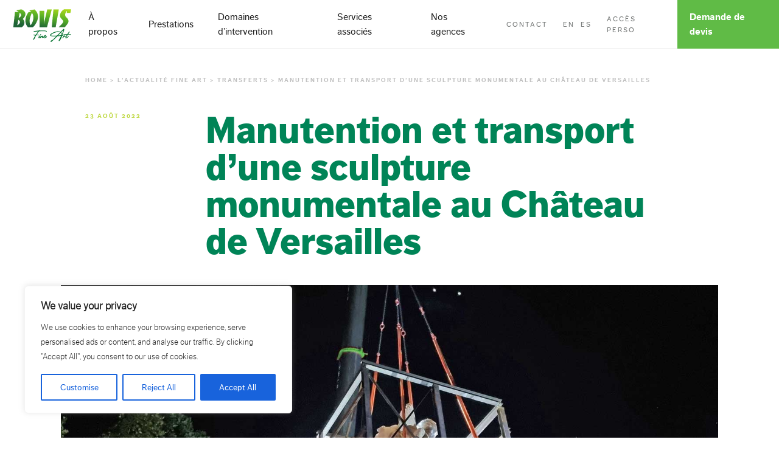

--- FILE ---
content_type: text/html; charset=UTF-8
request_url: https://www.bovis-fineart.com/actualites/transferts/manutention-et-le-transport-dune-sculpture-monumentale-au-chateau-de-versailles/
body_size: 24857
content:
<!doctype html>
<html lang="fr-FR">
<head>

	<meta charset="UTF-8">
	<meta name="viewport" content="width=device-width, initial-scale=1">
	<link rel="profile" href="https://gmpg.org/xfn/11">
	
	<meta name='robots' content='index, follow, max-image-preview:large, max-snippet:-1, max-video-preview:-1' />
	<style>img:is([sizes="auto" i], [sizes^="auto," i]) { contain-intrinsic-size: 3000px 1500px }</style>
	
	<!-- This site is optimized with the Yoast SEO plugin v24.5 - https://yoast.com/wordpress/plugins/seo/ -->
	<title>Manutention et transport d’une sculpture monumentale au Château de Versailles - Bovis Fine Art</title>
	<meta name="description" content="Manutention de sculpture monumentale en Ile de France" />
	<link rel="canonical" href="https://www.bovis-fineart.com/actualites/transferts/manutention-et-le-transport-dune-sculpture-monumentale-au-chateau-de-versailles/" />
	<meta property="og:locale" content="fr_FR" />
	<meta property="og:type" content="article" />
	<meta property="og:title" content="Manutention et transport d’une sculpture monumentale au Château de Versailles - Bovis Fine Art" />
	<meta property="og:description" content="Manutention de sculpture monumentale en Ile de France" />
	<meta property="og:url" content="https://www.bovis-fineart.com/actualites/transferts/manutention-et-le-transport-dune-sculpture-monumentale-au-chateau-de-versailles/" />
	<meta property="og:site_name" content="Bovis Fine Art" />
	<meta property="article:published_time" content="2022-08-23T07:43:41+00:00" />
	<meta property="article:modified_time" content="2022-08-23T08:33:04+00:00" />
	<meta property="og:image" content="http://www.bovis-fineart.com/wp-content/uploads/2022/08/202207_BFA91_LevageVersailles_60C_MorganeBERTHO_1500BD.jpg" />
	<meta property="og:image:width" content="1500" />
	<meta property="og:image:height" content="1128" />
	<meta property="og:image:type" content="image/jpeg" />
	<meta name="author" content="Mathieu SCRIVAT" />
	<meta name="twitter:card" content="summary_large_image" />
	<meta name="twitter:label1" content="Écrit par" />
	<meta name="twitter:data1" content="Mathieu SCRIVAT" />
	<meta name="twitter:label2" content="Durée de lecture estimée" />
	<meta name="twitter:data2" content="3 minutes" />
	<script type="application/ld+json" class="yoast-schema-graph">{"@context":"https://schema.org","@graph":[{"@type":"Article","@id":"https://www.bovis-fineart.com/actualites/transferts/manutention-et-le-transport-dune-sculpture-monumentale-au-chateau-de-versailles/#article","isPartOf":{"@id":"https://www.bovis-fineart.com/actualites/transferts/manutention-et-le-transport-dune-sculpture-monumentale-au-chateau-de-versailles/"},"author":{"name":"Mathieu SCRIVAT","@id":"https://www.bovis-fineart.com/#/schema/person/3d7e90d5d316eb61921b266acd31fbb7"},"headline":"Manutention et transport d’une sculpture monumentale au Château de Versailles","datePublished":"2022-08-23T07:43:41+00:00","dateModified":"2022-08-23T08:33:04+00:00","mainEntityOfPage":{"@id":"https://www.bovis-fineart.com/actualites/transferts/manutention-et-le-transport-dune-sculpture-monumentale-au-chateau-de-versailles/"},"wordCount":556,"publisher":{"@id":"https://www.bovis-fineart.com/#organization"},"image":{"@id":"https://www.bovis-fineart.com/actualites/transferts/manutention-et-le-transport-dune-sculpture-monumentale-au-chateau-de-versailles/#primaryimage"},"thumbnailUrl":"https://www.bovis-fineart.com/wp-content/uploads/2022/08/202207_BFA91_LevageVersailles_60C_MorganeBERTHO_1500BD.jpg","articleSection":["Déménagement d'œuvres d'art","Emballage","Transferts","Transport"],"inLanguage":"fr-FR"},{"@type":"WebPage","@id":"https://www.bovis-fineart.com/actualites/transferts/manutention-et-le-transport-dune-sculpture-monumentale-au-chateau-de-versailles/","url":"https://www.bovis-fineart.com/actualites/transferts/manutention-et-le-transport-dune-sculpture-monumentale-au-chateau-de-versailles/","name":"Manutention et transport d’une sculpture monumentale au Château de Versailles - Bovis Fine Art","isPartOf":{"@id":"https://www.bovis-fineart.com/#website"},"primaryImageOfPage":{"@id":"https://www.bovis-fineart.com/actualites/transferts/manutention-et-le-transport-dune-sculpture-monumentale-au-chateau-de-versailles/#primaryimage"},"image":{"@id":"https://www.bovis-fineart.com/actualites/transferts/manutention-et-le-transport-dune-sculpture-monumentale-au-chateau-de-versailles/#primaryimage"},"thumbnailUrl":"https://www.bovis-fineart.com/wp-content/uploads/2022/08/202207_BFA91_LevageVersailles_60C_MorganeBERTHO_1500BD.jpg","datePublished":"2022-08-23T07:43:41+00:00","dateModified":"2022-08-23T08:33:04+00:00","description":"Manutention de sculpture monumentale en Ile de France","breadcrumb":{"@id":"https://www.bovis-fineart.com/actualites/transferts/manutention-et-le-transport-dune-sculpture-monumentale-au-chateau-de-versailles/#breadcrumb"},"inLanguage":"fr-FR","potentialAction":[{"@type":"ReadAction","target":["https://www.bovis-fineart.com/actualites/transferts/manutention-et-le-transport-dune-sculpture-monumentale-au-chateau-de-versailles/"]}]},{"@type":"ImageObject","inLanguage":"fr-FR","@id":"https://www.bovis-fineart.com/actualites/transferts/manutention-et-le-transport-dune-sculpture-monumentale-au-chateau-de-versailles/#primaryimage","url":"https://www.bovis-fineart.com/wp-content/uploads/2022/08/202207_BFA91_LevageVersailles_60C_MorganeBERTHO_1500BD.jpg","contentUrl":"https://www.bovis-fineart.com/wp-content/uploads/2022/08/202207_BFA91_LevageVersailles_60C_MorganeBERTHO_1500BD.jpg","width":1500,"height":1128,"caption":"Manutention de sculpture à Versailles"},{"@type":"BreadcrumbList","@id":"https://www.bovis-fineart.com/actualites/transferts/manutention-et-le-transport-dune-sculpture-monumentale-au-chateau-de-versailles/#breadcrumb","itemListElement":[{"@type":"ListItem","position":1,"name":"Home","item":"https://www.bovis-fineart.com/"},{"@type":"ListItem","position":2,"name":"L’actualité Fine Art","item":"https://www.bovis-fineart.com/category/actualites/"},{"@type":"ListItem","position":3,"name":"Transferts","item":"https://www.bovis-fineart.com/category/actualites/transferts/"},{"@type":"ListItem","position":4,"name":"Manutention et transport d’une sculpture monumentale au Château de Versailles"}]},{"@type":"WebSite","@id":"https://www.bovis-fineart.com/#website","url":"https://www.bovis-fineart.com/","name":"Bovis Fine Art","description":"Emballage et transport d’œuvres d&#039;Art","publisher":{"@id":"https://www.bovis-fineart.com/#organization"},"potentialAction":[{"@type":"SearchAction","target":{"@type":"EntryPoint","urlTemplate":"https://www.bovis-fineart.com/?s={search_term_string}"},"query-input":{"@type":"PropertyValueSpecification","valueRequired":true,"valueName":"search_term_string"}}],"inLanguage":"fr-FR"},{"@type":"Organization","@id":"https://www.bovis-fineart.com/#organization","name":"Bovis Fine Art","url":"https://www.bovis-fineart.com/","logo":{"@type":"ImageObject","inLanguage":"fr-FR","@id":"https://www.bovis-fineart.com/#/schema/logo/image/","url":"https://www.bovis-fineart.com/wp-content/uploads/2021/07/Logo-Bovis-typo.svg","contentUrl":"https://www.bovis-fineart.com/wp-content/uploads/2021/07/Logo-Bovis-typo.svg","caption":"Bovis Fine Art"},"image":{"@id":"https://www.bovis-fineart.com/#/schema/logo/image/"}},{"@type":"Person","@id":"https://www.bovis-fineart.com/#/schema/person/3d7e90d5d316eb61921b266acd31fbb7","name":"Mathieu SCRIVAT","url":"https://www.bovis-fineart.com/author/scrivat/"}]}</script>
	<!-- / Yoast SEO plugin. -->


<link rel='dns-prefetch' href='//static.addtoany.com' />
<link rel='dns-prefetch' href='//maps.googleapis.com' />
<link rel="alternate" type="application/rss+xml" title="Bovis Fine Art &raquo; Flux" href="https://www.bovis-fineart.com/feed/" />
<link rel="alternate" type="application/rss+xml" title="Bovis Fine Art &raquo; Flux des commentaires" href="https://www.bovis-fineart.com/comments/feed/" />
<script>
window._wpemojiSettings = {"baseUrl":"https:\/\/s.w.org\/images\/core\/emoji\/16.0.1\/72x72\/","ext":".png","svgUrl":"https:\/\/s.w.org\/images\/core\/emoji\/16.0.1\/svg\/","svgExt":".svg","source":{"concatemoji":"https:\/\/www.bovis-fineart.com\/wp-includes\/js\/wp-emoji-release.min.js?ver=6.8.3"}};
/*! This file is auto-generated */
!function(s,n){var o,i,e;function c(e){try{var t={supportTests:e,timestamp:(new Date).valueOf()};sessionStorage.setItem(o,JSON.stringify(t))}catch(e){}}function p(e,t,n){e.clearRect(0,0,e.canvas.width,e.canvas.height),e.fillText(t,0,0);var t=new Uint32Array(e.getImageData(0,0,e.canvas.width,e.canvas.height).data),a=(e.clearRect(0,0,e.canvas.width,e.canvas.height),e.fillText(n,0,0),new Uint32Array(e.getImageData(0,0,e.canvas.width,e.canvas.height).data));return t.every(function(e,t){return e===a[t]})}function u(e,t){e.clearRect(0,0,e.canvas.width,e.canvas.height),e.fillText(t,0,0);for(var n=e.getImageData(16,16,1,1),a=0;a<n.data.length;a++)if(0!==n.data[a])return!1;return!0}function f(e,t,n,a){switch(t){case"flag":return n(e,"\ud83c\udff3\ufe0f\u200d\u26a7\ufe0f","\ud83c\udff3\ufe0f\u200b\u26a7\ufe0f")?!1:!n(e,"\ud83c\udde8\ud83c\uddf6","\ud83c\udde8\u200b\ud83c\uddf6")&&!n(e,"\ud83c\udff4\udb40\udc67\udb40\udc62\udb40\udc65\udb40\udc6e\udb40\udc67\udb40\udc7f","\ud83c\udff4\u200b\udb40\udc67\u200b\udb40\udc62\u200b\udb40\udc65\u200b\udb40\udc6e\u200b\udb40\udc67\u200b\udb40\udc7f");case"emoji":return!a(e,"\ud83e\udedf")}return!1}function g(e,t,n,a){var r="undefined"!=typeof WorkerGlobalScope&&self instanceof WorkerGlobalScope?new OffscreenCanvas(300,150):s.createElement("canvas"),o=r.getContext("2d",{willReadFrequently:!0}),i=(o.textBaseline="top",o.font="600 32px Arial",{});return e.forEach(function(e){i[e]=t(o,e,n,a)}),i}function t(e){var t=s.createElement("script");t.src=e,t.defer=!0,s.head.appendChild(t)}"undefined"!=typeof Promise&&(o="wpEmojiSettingsSupports",i=["flag","emoji"],n.supports={everything:!0,everythingExceptFlag:!0},e=new Promise(function(e){s.addEventListener("DOMContentLoaded",e,{once:!0})}),new Promise(function(t){var n=function(){try{var e=JSON.parse(sessionStorage.getItem(o));if("object"==typeof e&&"number"==typeof e.timestamp&&(new Date).valueOf()<e.timestamp+604800&&"object"==typeof e.supportTests)return e.supportTests}catch(e){}return null}();if(!n){if("undefined"!=typeof Worker&&"undefined"!=typeof OffscreenCanvas&&"undefined"!=typeof URL&&URL.createObjectURL&&"undefined"!=typeof Blob)try{var e="postMessage("+g.toString()+"("+[JSON.stringify(i),f.toString(),p.toString(),u.toString()].join(",")+"));",a=new Blob([e],{type:"text/javascript"}),r=new Worker(URL.createObjectURL(a),{name:"wpTestEmojiSupports"});return void(r.onmessage=function(e){c(n=e.data),r.terminate(),t(n)})}catch(e){}c(n=g(i,f,p,u))}t(n)}).then(function(e){for(var t in e)n.supports[t]=e[t],n.supports.everything=n.supports.everything&&n.supports[t],"flag"!==t&&(n.supports.everythingExceptFlag=n.supports.everythingExceptFlag&&n.supports[t]);n.supports.everythingExceptFlag=n.supports.everythingExceptFlag&&!n.supports.flag,n.DOMReady=!1,n.readyCallback=function(){n.DOMReady=!0}}).then(function(){return e}).then(function(){var e;n.supports.everything||(n.readyCallback(),(e=n.source||{}).concatemoji?t(e.concatemoji):e.wpemoji&&e.twemoji&&(t(e.twemoji),t(e.wpemoji)))}))}((window,document),window._wpemojiSettings);
</script>
<style id='wp-emoji-styles-inline-css'>

	img.wp-smiley, img.emoji {
		display: inline !important;
		border: none !important;
		box-shadow: none !important;
		height: 1em !important;
		width: 1em !important;
		margin: 0 0.07em !important;
		vertical-align: -0.1em !important;
		background: none !important;
		padding: 0 !important;
	}
</style>
<link rel='stylesheet' id='wp-block-library-css' href='https://www.bovis-fineart.com/wp-includes/css/dist/block-library/style.min.css?ver=6.8.3' media='all' />
<style id='classic-theme-styles-inline-css'>
/*! This file is auto-generated */
.wp-block-button__link{color:#fff;background-color:#32373c;border-radius:9999px;box-shadow:none;text-decoration:none;padding:calc(.667em + 2px) calc(1.333em + 2px);font-size:1.125em}.wp-block-file__button{background:#32373c;color:#fff;text-decoration:none}
</style>
<style id='global-styles-inline-css'>
:root{--wp--preset--aspect-ratio--square: 1;--wp--preset--aspect-ratio--4-3: 4/3;--wp--preset--aspect-ratio--3-4: 3/4;--wp--preset--aspect-ratio--3-2: 3/2;--wp--preset--aspect-ratio--2-3: 2/3;--wp--preset--aspect-ratio--16-9: 16/9;--wp--preset--aspect-ratio--9-16: 9/16;--wp--preset--color--black: #000000;--wp--preset--color--cyan-bluish-gray: #abb8c3;--wp--preset--color--white: #ffffff;--wp--preset--color--pale-pink: #f78da7;--wp--preset--color--vivid-red: #cf2e2e;--wp--preset--color--luminous-vivid-orange: #ff6900;--wp--preset--color--luminous-vivid-amber: #fcb900;--wp--preset--color--light-green-cyan: #7bdcb5;--wp--preset--color--vivid-green-cyan: #00d084;--wp--preset--color--pale-cyan-blue: #8ed1fc;--wp--preset--color--vivid-cyan-blue: #0693e3;--wp--preset--color--vivid-purple: #9b51e0;--wp--preset--gradient--vivid-cyan-blue-to-vivid-purple: linear-gradient(135deg,rgba(6,147,227,1) 0%,rgb(155,81,224) 100%);--wp--preset--gradient--light-green-cyan-to-vivid-green-cyan: linear-gradient(135deg,rgb(122,220,180) 0%,rgb(0,208,130) 100%);--wp--preset--gradient--luminous-vivid-amber-to-luminous-vivid-orange: linear-gradient(135deg,rgba(252,185,0,1) 0%,rgba(255,105,0,1) 100%);--wp--preset--gradient--luminous-vivid-orange-to-vivid-red: linear-gradient(135deg,rgba(255,105,0,1) 0%,rgb(207,46,46) 100%);--wp--preset--gradient--very-light-gray-to-cyan-bluish-gray: linear-gradient(135deg,rgb(238,238,238) 0%,rgb(169,184,195) 100%);--wp--preset--gradient--cool-to-warm-spectrum: linear-gradient(135deg,rgb(74,234,220) 0%,rgb(151,120,209) 20%,rgb(207,42,186) 40%,rgb(238,44,130) 60%,rgb(251,105,98) 80%,rgb(254,248,76) 100%);--wp--preset--gradient--blush-light-purple: linear-gradient(135deg,rgb(255,206,236) 0%,rgb(152,150,240) 100%);--wp--preset--gradient--blush-bordeaux: linear-gradient(135deg,rgb(254,205,165) 0%,rgb(254,45,45) 50%,rgb(107,0,62) 100%);--wp--preset--gradient--luminous-dusk: linear-gradient(135deg,rgb(255,203,112) 0%,rgb(199,81,192) 50%,rgb(65,88,208) 100%);--wp--preset--gradient--pale-ocean: linear-gradient(135deg,rgb(255,245,203) 0%,rgb(182,227,212) 50%,rgb(51,167,181) 100%);--wp--preset--gradient--electric-grass: linear-gradient(135deg,rgb(202,248,128) 0%,rgb(113,206,126) 100%);--wp--preset--gradient--midnight: linear-gradient(135deg,rgb(2,3,129) 0%,rgb(40,116,252) 100%);--wp--preset--font-size--small: 13px;--wp--preset--font-size--medium: 20px;--wp--preset--font-size--large: 36px;--wp--preset--font-size--x-large: 42px;--wp--preset--spacing--20: 0.44rem;--wp--preset--spacing--30: 0.67rem;--wp--preset--spacing--40: 1rem;--wp--preset--spacing--50: 1.5rem;--wp--preset--spacing--60: 2.25rem;--wp--preset--spacing--70: 3.38rem;--wp--preset--spacing--80: 5.06rem;--wp--preset--shadow--natural: 6px 6px 9px rgba(0, 0, 0, 0.2);--wp--preset--shadow--deep: 12px 12px 50px rgba(0, 0, 0, 0.4);--wp--preset--shadow--sharp: 6px 6px 0px rgba(0, 0, 0, 0.2);--wp--preset--shadow--outlined: 6px 6px 0px -3px rgba(255, 255, 255, 1), 6px 6px rgba(0, 0, 0, 1);--wp--preset--shadow--crisp: 6px 6px 0px rgba(0, 0, 0, 1);}:where(.is-layout-flex){gap: 0.5em;}:where(.is-layout-grid){gap: 0.5em;}body .is-layout-flex{display: flex;}.is-layout-flex{flex-wrap: wrap;align-items: center;}.is-layout-flex > :is(*, div){margin: 0;}body .is-layout-grid{display: grid;}.is-layout-grid > :is(*, div){margin: 0;}:where(.wp-block-columns.is-layout-flex){gap: 2em;}:where(.wp-block-columns.is-layout-grid){gap: 2em;}:where(.wp-block-post-template.is-layout-flex){gap: 1.25em;}:where(.wp-block-post-template.is-layout-grid){gap: 1.25em;}.has-black-color{color: var(--wp--preset--color--black) !important;}.has-cyan-bluish-gray-color{color: var(--wp--preset--color--cyan-bluish-gray) !important;}.has-white-color{color: var(--wp--preset--color--white) !important;}.has-pale-pink-color{color: var(--wp--preset--color--pale-pink) !important;}.has-vivid-red-color{color: var(--wp--preset--color--vivid-red) !important;}.has-luminous-vivid-orange-color{color: var(--wp--preset--color--luminous-vivid-orange) !important;}.has-luminous-vivid-amber-color{color: var(--wp--preset--color--luminous-vivid-amber) !important;}.has-light-green-cyan-color{color: var(--wp--preset--color--light-green-cyan) !important;}.has-vivid-green-cyan-color{color: var(--wp--preset--color--vivid-green-cyan) !important;}.has-pale-cyan-blue-color{color: var(--wp--preset--color--pale-cyan-blue) !important;}.has-vivid-cyan-blue-color{color: var(--wp--preset--color--vivid-cyan-blue) !important;}.has-vivid-purple-color{color: var(--wp--preset--color--vivid-purple) !important;}.has-black-background-color{background-color: var(--wp--preset--color--black) !important;}.has-cyan-bluish-gray-background-color{background-color: var(--wp--preset--color--cyan-bluish-gray) !important;}.has-white-background-color{background-color: var(--wp--preset--color--white) !important;}.has-pale-pink-background-color{background-color: var(--wp--preset--color--pale-pink) !important;}.has-vivid-red-background-color{background-color: var(--wp--preset--color--vivid-red) !important;}.has-luminous-vivid-orange-background-color{background-color: var(--wp--preset--color--luminous-vivid-orange) !important;}.has-luminous-vivid-amber-background-color{background-color: var(--wp--preset--color--luminous-vivid-amber) !important;}.has-light-green-cyan-background-color{background-color: var(--wp--preset--color--light-green-cyan) !important;}.has-vivid-green-cyan-background-color{background-color: var(--wp--preset--color--vivid-green-cyan) !important;}.has-pale-cyan-blue-background-color{background-color: var(--wp--preset--color--pale-cyan-blue) !important;}.has-vivid-cyan-blue-background-color{background-color: var(--wp--preset--color--vivid-cyan-blue) !important;}.has-vivid-purple-background-color{background-color: var(--wp--preset--color--vivid-purple) !important;}.has-black-border-color{border-color: var(--wp--preset--color--black) !important;}.has-cyan-bluish-gray-border-color{border-color: var(--wp--preset--color--cyan-bluish-gray) !important;}.has-white-border-color{border-color: var(--wp--preset--color--white) !important;}.has-pale-pink-border-color{border-color: var(--wp--preset--color--pale-pink) !important;}.has-vivid-red-border-color{border-color: var(--wp--preset--color--vivid-red) !important;}.has-luminous-vivid-orange-border-color{border-color: var(--wp--preset--color--luminous-vivid-orange) !important;}.has-luminous-vivid-amber-border-color{border-color: var(--wp--preset--color--luminous-vivid-amber) !important;}.has-light-green-cyan-border-color{border-color: var(--wp--preset--color--light-green-cyan) !important;}.has-vivid-green-cyan-border-color{border-color: var(--wp--preset--color--vivid-green-cyan) !important;}.has-pale-cyan-blue-border-color{border-color: var(--wp--preset--color--pale-cyan-blue) !important;}.has-vivid-cyan-blue-border-color{border-color: var(--wp--preset--color--vivid-cyan-blue) !important;}.has-vivid-purple-border-color{border-color: var(--wp--preset--color--vivid-purple) !important;}.has-vivid-cyan-blue-to-vivid-purple-gradient-background{background: var(--wp--preset--gradient--vivid-cyan-blue-to-vivid-purple) !important;}.has-light-green-cyan-to-vivid-green-cyan-gradient-background{background: var(--wp--preset--gradient--light-green-cyan-to-vivid-green-cyan) !important;}.has-luminous-vivid-amber-to-luminous-vivid-orange-gradient-background{background: var(--wp--preset--gradient--luminous-vivid-amber-to-luminous-vivid-orange) !important;}.has-luminous-vivid-orange-to-vivid-red-gradient-background{background: var(--wp--preset--gradient--luminous-vivid-orange-to-vivid-red) !important;}.has-very-light-gray-to-cyan-bluish-gray-gradient-background{background: var(--wp--preset--gradient--very-light-gray-to-cyan-bluish-gray) !important;}.has-cool-to-warm-spectrum-gradient-background{background: var(--wp--preset--gradient--cool-to-warm-spectrum) !important;}.has-blush-light-purple-gradient-background{background: var(--wp--preset--gradient--blush-light-purple) !important;}.has-blush-bordeaux-gradient-background{background: var(--wp--preset--gradient--blush-bordeaux) !important;}.has-luminous-dusk-gradient-background{background: var(--wp--preset--gradient--luminous-dusk) !important;}.has-pale-ocean-gradient-background{background: var(--wp--preset--gradient--pale-ocean) !important;}.has-electric-grass-gradient-background{background: var(--wp--preset--gradient--electric-grass) !important;}.has-midnight-gradient-background{background: var(--wp--preset--gradient--midnight) !important;}.has-small-font-size{font-size: var(--wp--preset--font-size--small) !important;}.has-medium-font-size{font-size: var(--wp--preset--font-size--medium) !important;}.has-large-font-size{font-size: var(--wp--preset--font-size--large) !important;}.has-x-large-font-size{font-size: var(--wp--preset--font-size--x-large) !important;}
:where(.wp-block-post-template.is-layout-flex){gap: 1.25em;}:where(.wp-block-post-template.is-layout-grid){gap: 1.25em;}
:where(.wp-block-columns.is-layout-flex){gap: 2em;}:where(.wp-block-columns.is-layout-grid){gap: 2em;}
:root :where(.wp-block-pullquote){font-size: 1.5em;line-height: 1.6;}
</style>
<link rel='stylesheet' id='cf7-fields-repeater-style-css' href='https://www.bovis-fineart.com/wp-content/plugins/cf7-fields-repeater-h3v8iu/css/styles.css?ver=6.8.3' media='all' />
<link rel='stylesheet' id='contact-form-7-css' href='https://www.bovis-fineart.com/wp-content/plugins/contact-form-7/includes/css/styles.css?ver=5.9.8' media='all' />
<link rel='stylesheet' id='wpcf7-redirect-script-frontend-css' href='https://www.bovis-fineart.com/wp-content/plugins/wpcf7-redirect/build/assets/frontend-script.css?ver=2c532d7e2be36f6af233' media='all' />
<link rel='stylesheet' id='owl.carousel.min-css' href='https://www.bovis-fineart.com/wp-content/themes/bovis/css/owl.carousel.min.css?ver=6.8.3' media='all' />
<link rel='stylesheet' id='tiny-slider-css' href='https://www.bovis-fineart.com/wp-content/themes/bovis/css/tiny-slider.css?ver=6.8.3' media='all' />
<link rel='stylesheet' id='nivo-slider-css' href='https://www.bovis-fineart.com/wp-content/themes/bovis/css/nivo-slider.css?ver=6.8.3' media='all' />
<link rel='stylesheet' id='bovis-style-css' href='https://www.bovis-fineart.com/wp-content/themes/bovis/style.css?ver=1.0.0' media='all' />
<link rel='stylesheet' id='addtoany-css' href='https://www.bovis-fineart.com/wp-content/plugins/add-to-any/addtoany.min.css?ver=1.16' media='all' />
<script id="cookie-law-info-js-extra">
var _ckyConfig = {"_ipData":[],"_assetsURL":"https:\/\/www.bovis-fineart.com\/wp-content\/plugins\/cookie-law-info\/lite\/frontend\/images\/","_publicURL":"https:\/\/www.bovis-fineart.com","_expiry":"365","_categories":[{"name":"Necessary","slug":"necessary","isNecessary":true,"ccpaDoNotSell":true,"cookies":[],"active":true,"defaultConsent":{"gdpr":true,"ccpa":true}},{"name":"Functional","slug":"functional","isNecessary":false,"ccpaDoNotSell":true,"cookies":[],"active":true,"defaultConsent":{"gdpr":false,"ccpa":false}},{"name":"Analytics","slug":"analytics","isNecessary":false,"ccpaDoNotSell":true,"cookies":[],"active":true,"defaultConsent":{"gdpr":false,"ccpa":false}},{"name":"Performance","slug":"performance","isNecessary":false,"ccpaDoNotSell":true,"cookies":[],"active":true,"defaultConsent":{"gdpr":false,"ccpa":false}},{"name":"Advertisement","slug":"advertisement","isNecessary":false,"ccpaDoNotSell":true,"cookies":[],"active":true,"defaultConsent":{"gdpr":false,"ccpa":false}}],"_activeLaw":"gdpr","_rootDomain":"","_block":"1","_showBanner":"1","_bannerConfig":{"settings":{"type":"box","preferenceCenterType":"popup","position":"bottom-left","applicableLaw":"gdpr"},"behaviours":{"reloadBannerOnAccept":false,"loadAnalyticsByDefault":false,"animations":{"onLoad":"animate","onHide":"sticky"}},"config":{"revisitConsent":{"status":true,"tag":"revisit-consent","position":"bottom-left","meta":{"url":"#"},"styles":{"background-color":"#0056A7"},"elements":{"title":{"type":"text","tag":"revisit-consent-title","status":true,"styles":{"color":"#0056a7"}}}},"preferenceCenter":{"toggle":{"status":true,"tag":"detail-category-toggle","type":"toggle","states":{"active":{"styles":{"background-color":"#1863DC"}},"inactive":{"styles":{"background-color":"#D0D5D2"}}}}},"categoryPreview":{"status":false,"toggle":{"status":true,"tag":"detail-category-preview-toggle","type":"toggle","states":{"active":{"styles":{"background-color":"#1863DC"}},"inactive":{"styles":{"background-color":"#D0D5D2"}}}}},"videoPlaceholder":{"status":true,"styles":{"background-color":"#000000","border-color":"#000000","color":"#ffffff"}},"readMore":{"status":false,"tag":"readmore-button","type":"link","meta":{"noFollow":true,"newTab":true},"styles":{"color":"#1863DC","background-color":"transparent","border-color":"transparent"}},"auditTable":{"status":true},"optOption":{"status":true,"toggle":{"status":true,"tag":"optout-option-toggle","type":"toggle","states":{"active":{"styles":{"background-color":"#1863dc"}},"inactive":{"styles":{"background-color":"#FFFFFF"}}}}}}},"_version":"3.3.5","_logConsent":"1","_tags":[{"tag":"accept-button","styles":{"color":"#FFFFFF","background-color":"#1863DC","border-color":"#1863DC"}},{"tag":"reject-button","styles":{"color":"#1863DC","background-color":"transparent","border-color":"#1863DC"}},{"tag":"settings-button","styles":{"color":"#1863DC","background-color":"transparent","border-color":"#1863DC"}},{"tag":"readmore-button","styles":{"color":"#1863DC","background-color":"transparent","border-color":"transparent"}},{"tag":"donotsell-button","styles":{"color":"#1863DC","background-color":"transparent","border-color":"transparent"}},{"tag":"accept-button","styles":{"color":"#FFFFFF","background-color":"#1863DC","border-color":"#1863DC"}},{"tag":"revisit-consent","styles":{"background-color":"#0056A7"}}],"_shortCodes":[{"key":"cky_readmore","content":"<a href=\"#\" class=\"cky-policy\" aria-label=\"Cookie Policy\" target=\"_blank\" rel=\"noopener\" data-cky-tag=\"readmore-button\">Cookie Policy<\/a>","tag":"readmore-button","status":false,"attributes":{"rel":"nofollow","target":"_blank"}},{"key":"cky_show_desc","content":"<button class=\"cky-show-desc-btn\" data-cky-tag=\"show-desc-button\" aria-label=\"Show more\">Show more<\/button>","tag":"show-desc-button","status":true,"attributes":[]},{"key":"cky_hide_desc","content":"<button class=\"cky-show-desc-btn\" data-cky-tag=\"hide-desc-button\" aria-label=\"Show less\">Show less<\/button>","tag":"hide-desc-button","status":true,"attributes":[]},{"key":"cky_category_toggle_label","content":"[cky_{{status}}_category_label] [cky_preference_{{category_slug}}_title]","tag":"","status":true,"attributes":[]},{"key":"cky_enable_category_label","content":"Enable","tag":"","status":true,"attributes":[]},{"key":"cky_disable_category_label","content":"Disable","tag":"","status":true,"attributes":[]},{"key":"cky_video_placeholder","content":"<div class=\"video-placeholder-normal\" data-cky-tag=\"video-placeholder\" id=\"[UNIQUEID]\"><p class=\"video-placeholder-text-normal\" data-cky-tag=\"placeholder-title\">Please accept cookies to access this content<\/p><\/div>","tag":"","status":true,"attributes":[]},{"key":"cky_enable_optout_label","content":"Enable","tag":"","status":true,"attributes":[]},{"key":"cky_disable_optout_label","content":"Disable","tag":"","status":true,"attributes":[]},{"key":"cky_optout_toggle_label","content":"[cky_{{status}}_optout_label] [cky_optout_option_title]","tag":"","status":true,"attributes":[]},{"key":"cky_optout_option_title","content":"Do Not Sell or Share My Personal Information","tag":"","status":true,"attributes":[]},{"key":"cky_optout_close_label","content":"Close","tag":"","status":true,"attributes":[]},{"key":"cky_preference_close_label","content":"Close","tag":"","status":true,"attributes":[]}],"_rtl":"","_language":"en","_providersToBlock":[]};
var _ckyStyles = {"css":".cky-overlay{background: #000000; opacity: 0.4; position: fixed; top: 0; left: 0; width: 100%; height: 100%; z-index: 99999999;}.cky-hide{display: none;}.cky-btn-revisit-wrapper{display: flex; align-items: center; justify-content: center; background: #0056a7; width: 45px; height: 45px; border-radius: 50%; position: fixed; z-index: 999999; cursor: pointer;}.cky-revisit-bottom-left{bottom: 15px; left: 15px;}.cky-revisit-bottom-right{bottom: 15px; right: 15px;}.cky-btn-revisit-wrapper .cky-btn-revisit{display: flex; align-items: center; justify-content: center; background: none; border: none; cursor: pointer; position: relative; margin: 0; padding: 0;}.cky-btn-revisit-wrapper .cky-btn-revisit img{max-width: fit-content; margin: 0; height: 30px; width: 30px;}.cky-revisit-bottom-left:hover::before{content: attr(data-tooltip); position: absolute; background: #4e4b66; color: #ffffff; left: calc(100% + 7px); font-size: 12px; line-height: 16px; width: max-content; padding: 4px 8px; border-radius: 4px;}.cky-revisit-bottom-left:hover::after{position: absolute; content: \"\"; border: 5px solid transparent; left: calc(100% + 2px); border-left-width: 0; border-right-color: #4e4b66;}.cky-revisit-bottom-right:hover::before{content: attr(data-tooltip); position: absolute; background: #4e4b66; color: #ffffff; right: calc(100% + 7px); font-size: 12px; line-height: 16px; width: max-content; padding: 4px 8px; border-radius: 4px;}.cky-revisit-bottom-right:hover::after{position: absolute; content: \"\"; border: 5px solid transparent; right: calc(100% + 2px); border-right-width: 0; border-left-color: #4e4b66;}.cky-revisit-hide{display: none;}.cky-consent-container{position: fixed; width: 440px; box-sizing: border-box; z-index: 9999999; border-radius: 6px;}.cky-consent-container .cky-consent-bar{background: #ffffff; border: 1px solid; padding: 20px 26px; box-shadow: 0 -1px 10px 0 #acabab4d; border-radius: 6px;}.cky-box-bottom-left{bottom: 40px; left: 40px;}.cky-box-bottom-right{bottom: 40px; right: 40px;}.cky-box-top-left{top: 40px; left: 40px;}.cky-box-top-right{top: 40px; right: 40px;}.cky-custom-brand-logo-wrapper .cky-custom-brand-logo{width: 100px; height: auto; margin: 0 0 12px 0;}.cky-notice .cky-title{color: #212121; font-weight: 700; font-size: 18px; line-height: 24px; margin: 0 0 12px 0;}.cky-notice-des *,.cky-preference-content-wrapper *,.cky-accordion-header-des *,.cky-gpc-wrapper .cky-gpc-desc *{font-size: 14px;}.cky-notice-des{color: #212121; font-size: 14px; line-height: 24px; font-weight: 400;}.cky-notice-des img{height: 25px; width: 25px;}.cky-consent-bar .cky-notice-des p,.cky-gpc-wrapper .cky-gpc-desc p,.cky-preference-body-wrapper .cky-preference-content-wrapper p,.cky-accordion-header-wrapper .cky-accordion-header-des p,.cky-cookie-des-table li div:last-child p{color: inherit; margin-top: 0; overflow-wrap: break-word;}.cky-notice-des P:last-child,.cky-preference-content-wrapper p:last-child,.cky-cookie-des-table li div:last-child p:last-child,.cky-gpc-wrapper .cky-gpc-desc p:last-child{margin-bottom: 0;}.cky-notice-des a.cky-policy,.cky-notice-des button.cky-policy{font-size: 14px; color: #1863dc; white-space: nowrap; cursor: pointer; background: transparent; border: 1px solid; text-decoration: underline;}.cky-notice-des button.cky-policy{padding: 0;}.cky-notice-des a.cky-policy:focus-visible,.cky-notice-des button.cky-policy:focus-visible,.cky-preference-content-wrapper .cky-show-desc-btn:focus-visible,.cky-accordion-header .cky-accordion-btn:focus-visible,.cky-preference-header .cky-btn-close:focus-visible,.cky-switch input[type=\"checkbox\"]:focus-visible,.cky-footer-wrapper a:focus-visible,.cky-btn:focus-visible{outline: 2px solid #1863dc; outline-offset: 2px;}.cky-btn:focus:not(:focus-visible),.cky-accordion-header .cky-accordion-btn:focus:not(:focus-visible),.cky-preference-content-wrapper .cky-show-desc-btn:focus:not(:focus-visible),.cky-btn-revisit-wrapper .cky-btn-revisit:focus:not(:focus-visible),.cky-preference-header .cky-btn-close:focus:not(:focus-visible),.cky-consent-bar .cky-banner-btn-close:focus:not(:focus-visible){outline: 0;}button.cky-show-desc-btn:not(:hover):not(:active){color: #1863dc; background: transparent;}button.cky-accordion-btn:not(:hover):not(:active),button.cky-banner-btn-close:not(:hover):not(:active),button.cky-btn-revisit:not(:hover):not(:active),button.cky-btn-close:not(:hover):not(:active){background: transparent;}.cky-consent-bar button:hover,.cky-modal.cky-modal-open button:hover,.cky-consent-bar button:focus,.cky-modal.cky-modal-open button:focus{text-decoration: none;}.cky-notice-btn-wrapper{display: flex; justify-content: flex-start; align-items: center; flex-wrap: wrap; margin-top: 16px;}.cky-notice-btn-wrapper .cky-btn{text-shadow: none; box-shadow: none;}.cky-btn{flex: auto; max-width: 100%; font-size: 14px; font-family: inherit; line-height: 24px; padding: 8px; font-weight: 500; margin: 0 8px 0 0; border-radius: 2px; cursor: pointer; text-align: center; text-transform: none; min-height: 0;}.cky-btn:hover{opacity: 0.8;}.cky-btn-customize{color: #1863dc; background: transparent; border: 2px solid #1863dc;}.cky-btn-reject{color: #1863dc; background: transparent; border: 2px solid #1863dc;}.cky-btn-accept{background: #1863dc; color: #ffffff; border: 2px solid #1863dc;}.cky-btn:last-child{margin-right: 0;}@media (max-width: 576px){.cky-box-bottom-left{bottom: 0; left: 0;}.cky-box-bottom-right{bottom: 0; right: 0;}.cky-box-top-left{top: 0; left: 0;}.cky-box-top-right{top: 0; right: 0;}}@media (max-height: 480px){.cky-consent-container{max-height: 100vh;overflow-y: scroll}.cky-notice-des{max-height: unset !important;overflow-y: unset !important}.cky-preference-center{height: 100vh;overflow: auto !important}.cky-preference-center .cky-preference-body-wrapper{overflow: unset}}@media (max-width: 440px){.cky-box-bottom-left, .cky-box-bottom-right, .cky-box-top-left, .cky-box-top-right{width: 100%; max-width: 100%;}.cky-consent-container .cky-consent-bar{padding: 20px 0;}.cky-custom-brand-logo-wrapper, .cky-notice .cky-title, .cky-notice-des, .cky-notice-btn-wrapper{padding: 0 24px;}.cky-notice-des{max-height: 40vh; overflow-y: scroll;}.cky-notice-btn-wrapper{flex-direction: column; margin-top: 0;}.cky-btn{width: 100%; margin: 10px 0 0 0;}.cky-notice-btn-wrapper .cky-btn-customize{order: 2;}.cky-notice-btn-wrapper .cky-btn-reject{order: 3;}.cky-notice-btn-wrapper .cky-btn-accept{order: 1; margin-top: 16px;}}@media (max-width: 352px){.cky-notice .cky-title{font-size: 16px;}.cky-notice-des *{font-size: 12px;}.cky-notice-des, .cky-btn{font-size: 12px;}}.cky-modal.cky-modal-open{display: flex; visibility: visible; -webkit-transform: translate(-50%, -50%); -moz-transform: translate(-50%, -50%); -ms-transform: translate(-50%, -50%); -o-transform: translate(-50%, -50%); transform: translate(-50%, -50%); top: 50%; left: 50%; transition: all 1s ease;}.cky-modal{box-shadow: 0 32px 68px rgba(0, 0, 0, 0.3); margin: 0 auto; position: fixed; max-width: 100%; background: #ffffff; top: 50%; box-sizing: border-box; border-radius: 6px; z-index: 999999999; color: #212121; -webkit-transform: translate(-50%, 100%); -moz-transform: translate(-50%, 100%); -ms-transform: translate(-50%, 100%); -o-transform: translate(-50%, 100%); transform: translate(-50%, 100%); visibility: hidden; transition: all 0s ease;}.cky-preference-center{max-height: 79vh; overflow: hidden; width: 845px; overflow: hidden; flex: 1 1 0; display: flex; flex-direction: column; border-radius: 6px;}.cky-preference-header{display: flex; align-items: center; justify-content: space-between; padding: 22px 24px; border-bottom: 1px solid;}.cky-preference-header .cky-preference-title{font-size: 18px; font-weight: 700; line-height: 24px;}.cky-preference-header .cky-btn-close{margin: 0; cursor: pointer; vertical-align: middle; padding: 0; background: none; border: none; width: 24px; height: 24px; min-height: 0; line-height: 0; text-shadow: none; box-shadow: none;}.cky-preference-header .cky-btn-close img{margin: 0; height: 10px; width: 10px;}.cky-preference-body-wrapper{padding: 0 24px; flex: 1; overflow: auto; box-sizing: border-box;}.cky-preference-content-wrapper,.cky-gpc-wrapper .cky-gpc-desc{font-size: 14px; line-height: 24px; font-weight: 400; padding: 12px 0;}.cky-preference-content-wrapper{border-bottom: 1px solid;}.cky-preference-content-wrapper img{height: 25px; width: 25px;}.cky-preference-content-wrapper .cky-show-desc-btn{font-size: 14px; font-family: inherit; color: #1863dc; text-decoration: none; line-height: 24px; padding: 0; margin: 0; white-space: nowrap; cursor: pointer; background: transparent; border-color: transparent; text-transform: none; min-height: 0; text-shadow: none; box-shadow: none;}.cky-accordion-wrapper{margin-bottom: 10px;}.cky-accordion{border-bottom: 1px solid;}.cky-accordion:last-child{border-bottom: none;}.cky-accordion .cky-accordion-item{display: flex; margin-top: 10px;}.cky-accordion .cky-accordion-body{display: none;}.cky-accordion.cky-accordion-active .cky-accordion-body{display: block; padding: 0 22px; margin-bottom: 16px;}.cky-accordion-header-wrapper{cursor: pointer; width: 100%;}.cky-accordion-item .cky-accordion-header{display: flex; justify-content: space-between; align-items: center;}.cky-accordion-header .cky-accordion-btn{font-size: 16px; font-family: inherit; color: #212121; line-height: 24px; background: none; border: none; font-weight: 700; padding: 0; margin: 0; cursor: pointer; text-transform: none; min-height: 0; text-shadow: none; box-shadow: none;}.cky-accordion-header .cky-always-active{color: #008000; font-weight: 600; line-height: 24px; font-size: 14px;}.cky-accordion-header-des{font-size: 14px; line-height: 24px; margin: 10px 0 16px 0;}.cky-accordion-chevron{margin-right: 22px; position: relative; cursor: pointer;}.cky-accordion-chevron-hide{display: none;}.cky-accordion .cky-accordion-chevron i::before{content: \"\"; position: absolute; border-right: 1.4px solid; border-bottom: 1.4px solid; border-color: inherit; height: 6px; width: 6px; -webkit-transform: rotate(-45deg); -moz-transform: rotate(-45deg); -ms-transform: rotate(-45deg); -o-transform: rotate(-45deg); transform: rotate(-45deg); transition: all 0.2s ease-in-out; top: 8px;}.cky-accordion.cky-accordion-active .cky-accordion-chevron i::before{-webkit-transform: rotate(45deg); -moz-transform: rotate(45deg); -ms-transform: rotate(45deg); -o-transform: rotate(45deg); transform: rotate(45deg);}.cky-audit-table{background: #f4f4f4; border-radius: 6px;}.cky-audit-table .cky-empty-cookies-text{color: inherit; font-size: 12px; line-height: 24px; margin: 0; padding: 10px;}.cky-audit-table .cky-cookie-des-table{font-size: 12px; line-height: 24px; font-weight: normal; padding: 15px 10px; border-bottom: 1px solid; border-bottom-color: inherit; margin: 0;}.cky-audit-table .cky-cookie-des-table:last-child{border-bottom: none;}.cky-audit-table .cky-cookie-des-table li{list-style-type: none; display: flex; padding: 3px 0;}.cky-audit-table .cky-cookie-des-table li:first-child{padding-top: 0;}.cky-cookie-des-table li div:first-child{width: 100px; font-weight: 600; word-break: break-word; word-wrap: break-word;}.cky-cookie-des-table li div:last-child{flex: 1; word-break: break-word; word-wrap: break-word; margin-left: 8px;}.cky-footer-shadow{display: block; width: 100%; height: 40px; background: linear-gradient(180deg, rgba(255, 255, 255, 0) 0%, #ffffff 100%); position: absolute; bottom: calc(100% - 1px);}.cky-footer-wrapper{position: relative;}.cky-prefrence-btn-wrapper{display: flex; flex-wrap: wrap; align-items: center; justify-content: center; padding: 22px 24px; border-top: 1px solid;}.cky-prefrence-btn-wrapper .cky-btn{flex: auto; max-width: 100%; text-shadow: none; box-shadow: none;}.cky-btn-preferences{color: #1863dc; background: transparent; border: 2px solid #1863dc;}.cky-preference-header,.cky-preference-body-wrapper,.cky-preference-content-wrapper,.cky-accordion-wrapper,.cky-accordion,.cky-accordion-wrapper,.cky-footer-wrapper,.cky-prefrence-btn-wrapper{border-color: inherit;}@media (max-width: 845px){.cky-modal{max-width: calc(100% - 16px);}}@media (max-width: 576px){.cky-modal{max-width: 100%;}.cky-preference-center{max-height: 100vh;}.cky-prefrence-btn-wrapper{flex-direction: column;}.cky-accordion.cky-accordion-active .cky-accordion-body{padding-right: 0;}.cky-prefrence-btn-wrapper .cky-btn{width: 100%; margin: 10px 0 0 0;}.cky-prefrence-btn-wrapper .cky-btn-reject{order: 3;}.cky-prefrence-btn-wrapper .cky-btn-accept{order: 1; margin-top: 0;}.cky-prefrence-btn-wrapper .cky-btn-preferences{order: 2;}}@media (max-width: 425px){.cky-accordion-chevron{margin-right: 15px;}.cky-notice-btn-wrapper{margin-top: 0;}.cky-accordion.cky-accordion-active .cky-accordion-body{padding: 0 15px;}}@media (max-width: 352px){.cky-preference-header .cky-preference-title{font-size: 16px;}.cky-preference-header{padding: 16px 24px;}.cky-preference-content-wrapper *, .cky-accordion-header-des *{font-size: 12px;}.cky-preference-content-wrapper, .cky-preference-content-wrapper .cky-show-more, .cky-accordion-header .cky-always-active, .cky-accordion-header-des, .cky-preference-content-wrapper .cky-show-desc-btn, .cky-notice-des a.cky-policy{font-size: 12px;}.cky-accordion-header .cky-accordion-btn{font-size: 14px;}}.cky-switch{display: flex;}.cky-switch input[type=\"checkbox\"]{position: relative; width: 44px; height: 24px; margin: 0; background: #d0d5d2; -webkit-appearance: none; border-radius: 50px; cursor: pointer; outline: 0; border: none; top: 0;}.cky-switch input[type=\"checkbox\"]:checked{background: #1863dc;}.cky-switch input[type=\"checkbox\"]:before{position: absolute; content: \"\"; height: 20px; width: 20px; left: 2px; bottom: 2px; border-radius: 50%; background-color: white; -webkit-transition: 0.4s; transition: 0.4s; margin: 0;}.cky-switch input[type=\"checkbox\"]:after{display: none;}.cky-switch input[type=\"checkbox\"]:checked:before{-webkit-transform: translateX(20px); -ms-transform: translateX(20px); transform: translateX(20px);}@media (max-width: 425px){.cky-switch input[type=\"checkbox\"]{width: 38px; height: 21px;}.cky-switch input[type=\"checkbox\"]:before{height: 17px; width: 17px;}.cky-switch input[type=\"checkbox\"]:checked:before{-webkit-transform: translateX(17px); -ms-transform: translateX(17px); transform: translateX(17px);}}.cky-consent-bar .cky-banner-btn-close{position: absolute; right: 9px; top: 5px; background: none; border: none; cursor: pointer; padding: 0; margin: 0; min-height: 0; line-height: 0; height: 24px; width: 24px; text-shadow: none; box-shadow: none;}.cky-consent-bar .cky-banner-btn-close img{height: 9px; width: 9px; margin: 0;}.cky-notice-group{font-size: 14px; line-height: 24px; font-weight: 400; color: #212121;}.cky-notice-btn-wrapper .cky-btn-do-not-sell{font-size: 14px; line-height: 24px; padding: 6px 0; margin: 0; font-weight: 500; background: none; border-radius: 2px; border: none; cursor: pointer; text-align: left; color: #1863dc; background: transparent; border-color: transparent; box-shadow: none; text-shadow: none;}.cky-consent-bar .cky-banner-btn-close:focus-visible,.cky-notice-btn-wrapper .cky-btn-do-not-sell:focus-visible,.cky-opt-out-btn-wrapper .cky-btn:focus-visible,.cky-opt-out-checkbox-wrapper input[type=\"checkbox\"].cky-opt-out-checkbox:focus-visible{outline: 2px solid #1863dc; outline-offset: 2px;}@media (max-width: 440px){.cky-consent-container{width: 100%;}}@media (max-width: 352px){.cky-notice-des a.cky-policy, .cky-notice-btn-wrapper .cky-btn-do-not-sell{font-size: 12px;}}.cky-opt-out-wrapper{padding: 12px 0;}.cky-opt-out-wrapper .cky-opt-out-checkbox-wrapper{display: flex; align-items: center;}.cky-opt-out-checkbox-wrapper .cky-opt-out-checkbox-label{font-size: 16px; font-weight: 700; line-height: 24px; margin: 0 0 0 12px; cursor: pointer;}.cky-opt-out-checkbox-wrapper input[type=\"checkbox\"].cky-opt-out-checkbox{background-color: #ffffff; border: 1px solid black; width: 20px; height: 18.5px; margin: 0; -webkit-appearance: none; position: relative; display: flex; align-items: center; justify-content: center; border-radius: 2px; cursor: pointer;}.cky-opt-out-checkbox-wrapper input[type=\"checkbox\"].cky-opt-out-checkbox:checked{background-color: #1863dc; border: none;}.cky-opt-out-checkbox-wrapper input[type=\"checkbox\"].cky-opt-out-checkbox:checked::after{left: 6px; bottom: 4px; width: 7px; height: 13px; border: solid #ffffff; border-width: 0 3px 3px 0; border-radius: 2px; -webkit-transform: rotate(45deg); -ms-transform: rotate(45deg); transform: rotate(45deg); content: \"\"; position: absolute; box-sizing: border-box;}.cky-opt-out-checkbox-wrapper.cky-disabled .cky-opt-out-checkbox-label,.cky-opt-out-checkbox-wrapper.cky-disabled input[type=\"checkbox\"].cky-opt-out-checkbox{cursor: no-drop;}.cky-gpc-wrapper{margin: 0 0 0 32px;}.cky-footer-wrapper .cky-opt-out-btn-wrapper{display: flex; flex-wrap: wrap; align-items: center; justify-content: center; padding: 22px 24px;}.cky-opt-out-btn-wrapper .cky-btn{flex: auto; max-width: 100%; text-shadow: none; box-shadow: none;}.cky-opt-out-btn-wrapper .cky-btn-cancel{border: 1px solid #dedfe0; background: transparent; color: #858585;}.cky-opt-out-btn-wrapper .cky-btn-confirm{background: #1863dc; color: #ffffff; border: 1px solid #1863dc;}@media (max-width: 352px){.cky-opt-out-checkbox-wrapper .cky-opt-out-checkbox-label{font-size: 14px;}.cky-gpc-wrapper .cky-gpc-desc, .cky-gpc-wrapper .cky-gpc-desc *{font-size: 12px;}.cky-opt-out-checkbox-wrapper input[type=\"checkbox\"].cky-opt-out-checkbox{width: 16px; height: 16px;}.cky-opt-out-checkbox-wrapper input[type=\"checkbox\"].cky-opt-out-checkbox:checked::after{left: 5px; bottom: 4px; width: 3px; height: 9px;}.cky-gpc-wrapper{margin: 0 0 0 28px;}}.video-placeholder-youtube{background-size: 100% 100%; background-position: center; background-repeat: no-repeat; background-color: #b2b0b059; position: relative; display: flex; align-items: center; justify-content: center; max-width: 100%;}.video-placeholder-text-youtube{text-align: center; align-items: center; padding: 10px 16px; background-color: #000000cc; color: #ffffff; border: 1px solid; border-radius: 2px; cursor: pointer;}.video-placeholder-normal{background-image: url(\"\/wp-content\/plugins\/cookie-law-info\/lite\/frontend\/images\/placeholder.svg\"); background-size: 80px; background-position: center; background-repeat: no-repeat; background-color: #b2b0b059; position: relative; display: flex; align-items: flex-end; justify-content: center; max-width: 100%;}.video-placeholder-text-normal{align-items: center; padding: 10px 16px; text-align: center; border: 1px solid; border-radius: 2px; cursor: pointer;}.cky-rtl{direction: rtl; text-align: right;}.cky-rtl .cky-banner-btn-close{left: 9px; right: auto;}.cky-rtl .cky-notice-btn-wrapper .cky-btn:last-child{margin-right: 8px;}.cky-rtl .cky-notice-btn-wrapper .cky-btn:first-child{margin-right: 0;}.cky-rtl .cky-notice-btn-wrapper{margin-left: 0; margin-right: 15px;}.cky-rtl .cky-prefrence-btn-wrapper .cky-btn{margin-right: 8px;}.cky-rtl .cky-prefrence-btn-wrapper .cky-btn:first-child{margin-right: 0;}.cky-rtl .cky-accordion .cky-accordion-chevron i::before{border: none; border-left: 1.4px solid; border-top: 1.4px solid; left: 12px;}.cky-rtl .cky-accordion.cky-accordion-active .cky-accordion-chevron i::before{-webkit-transform: rotate(-135deg); -moz-transform: rotate(-135deg); -ms-transform: rotate(-135deg); -o-transform: rotate(-135deg); transform: rotate(-135deg);}@media (max-width: 768px){.cky-rtl .cky-notice-btn-wrapper{margin-right: 0;}}@media (max-width: 576px){.cky-rtl .cky-notice-btn-wrapper .cky-btn:last-child{margin-right: 0;}.cky-rtl .cky-prefrence-btn-wrapper .cky-btn{margin-right: 0;}.cky-rtl .cky-accordion.cky-accordion-active .cky-accordion-body{padding: 0 22px 0 0;}}@media (max-width: 425px){.cky-rtl .cky-accordion.cky-accordion-active .cky-accordion-body{padding: 0 15px 0 0;}}.cky-rtl .cky-opt-out-btn-wrapper .cky-btn{margin-right: 12px;}.cky-rtl .cky-opt-out-btn-wrapper .cky-btn:first-child{margin-right: 0;}.cky-rtl .cky-opt-out-checkbox-wrapper .cky-opt-out-checkbox-label{margin: 0 12px 0 0;}"};
</script>
<script src="https://www.bovis-fineart.com/wp-content/plugins/cookie-law-info/lite/frontend/js/script.min.js?ver=3.3.5" id="cookie-law-info-js"></script>
<script id="addtoany-core-js-before">
window.a2a_config=window.a2a_config||{};a2a_config.callbacks=[];a2a_config.overlays=[];a2a_config.templates={};a2a_localize = {
	Share: "Partager",
	Save: "Enregistrer",
	Subscribe: "S'abonner",
	Email: "E-mail",
	Bookmark: "Marque-page",
	ShowAll: "Montrer tout",
	ShowLess: "Montrer moins",
	FindServices: "Trouver des service(s)",
	FindAnyServiceToAddTo: "Trouver instantan&eacute;ment des services &agrave; ajouter &agrave;",
	PoweredBy: "Propuls&eacute; par",
	ShareViaEmail: "Partager par e-mail",
	SubscribeViaEmail: "S’abonner par e-mail",
	BookmarkInYourBrowser: "Ajouter un signet dans votre navigateur",
	BookmarkInstructions: "Appuyez sur Ctrl+D ou \u2318+D pour mettre cette page en signet",
	AddToYourFavorites: "Ajouter &agrave; vos favoris",
	SendFromWebOrProgram: "Envoyer depuis n’importe quelle adresse e-mail ou logiciel e-mail",
	EmailProgram: "Programme d’e-mail",
	More: "Plus&#8230;",
	ThanksForSharing: "Merci de partager !",
	ThanksForFollowing: "Merci de nous suivre !"
};

a2a_config.icon_color="#bdd73e";
</script>
<script defer src="https://static.addtoany.com/menu/page.js" id="addtoany-core-js"></script>
<script src="https://www.bovis-fineart.com/wp-includes/js/jquery/jquery.min.js?ver=3.7.1" id="jquery-core-js"></script>
<script src="https://www.bovis-fineart.com/wp-includes/js/jquery/jquery-migrate.min.js?ver=3.4.1" id="jquery-migrate-js"></script>
<script defer src="https://www.bovis-fineart.com/wp-content/plugins/add-to-any/addtoany.min.js?ver=1.1" id="addtoany-jquery-js"></script>
<script src="https://www.bovis-fineart.com/wp-content/themes/bovis/js/jquery.min.js?ver=6.8.3" id="jquery.min-js"></script>
<link rel="https://api.w.org/" href="https://www.bovis-fineart.com/wp-json/" /><link rel="alternate" title="JSON" type="application/json" href="https://www.bovis-fineart.com/wp-json/wp/v2/posts/5598" /><link rel="EditURI" type="application/rsd+xml" title="RSD" href="https://www.bovis-fineart.com/xmlrpc.php?rsd" />
<meta name="generator" content="WordPress 6.8.3" />
<link rel='shortlink' href='https://www.bovis-fineart.com/?p=5598' />
<link rel="alternate" title="oEmbed (JSON)" type="application/json+oembed" href="https://www.bovis-fineart.com/wp-json/oembed/1.0/embed?url=https%3A%2F%2Fwww.bovis-fineart.com%2Factualites%2Ftransferts%2Fmanutention-et-le-transport-dune-sculpture-monumentale-au-chateau-de-versailles%2F" />
<link rel="alternate" title="oEmbed (XML)" type="text/xml+oembed" href="https://www.bovis-fineart.com/wp-json/oembed/1.0/embed?url=https%3A%2F%2Fwww.bovis-fineart.com%2Factualites%2Ftransferts%2Fmanutention-et-le-transport-dune-sculpture-monumentale-au-chateau-de-versailles%2F&#038;format=xml" />
<style id="cky-style-inline">[data-cky-tag]{visibility:hidden;}</style>        <script type="text/javascript">
        var ajaxurl = 'https://www.bovis-fineart.com/wp-admin/admin-ajax.php';
        </script>
    		<style type="text/css">
					.site-title,
			.site-description {
				position: absolute;
				clip: rect(1px, 1px, 1px, 1px);
				}
					</style>
		<link rel="icon" href="https://www.bovis-fineart.com/wp-content/uploads/2025/12/cropped-Pegase-seul-1-32x32.png" sizes="32x32" />
<link rel="icon" href="https://www.bovis-fineart.com/wp-content/uploads/2025/12/cropped-Pegase-seul-1-192x192.png" sizes="192x192" />
<link rel="apple-touch-icon" href="https://www.bovis-fineart.com/wp-content/uploads/2025/12/cropped-Pegase-seul-1-180x180.png" />
<meta name="msapplication-TileImage" content="https://www.bovis-fineart.com/wp-content/uploads/2025/12/cropped-Pegase-seul-1-270x270.png" />
	
	<script type="application/ld+json">
		{
			"@context": "https://schema.org",
			"@type": "WebSite",
			"name": "Bovis Fine Art",
			"url": "https://www.bovis-fineart.com/"
		}
	</script>
	
</head>

<body class="wp-singular post-template-default single single-post postid-5598 single-format-standard wp-custom-logo wp-theme-bovis no-sidebar">

<div id="page" class="site">
	<a class="skip-link screen-reader-text" href="#primary">Skip to content</a>

	<header id="masthead" class="site-header">
		<div class="site-branding">
			<a href="https://www.bovis-fineart.com/" class="custom-logo-link" rel="home"><img width="1" height="1" src="https://www.bovis-fineart.com/wp-content/uploads/2021/07/Logo-Bovis-typo.svg" class="custom-logo" alt="Logo Bovis Fine Art" decoding="async" /></a>				<p class="site-title"><a href="https://www.bovis-fineart.com/" rel="home">Bovis Fine Art</a></p>
								<p class="site-description">Emballage et transport d’œuvres d&#039;Art</p>
					</div><!-- .site-branding -->

		<nav id="site-navigation" class="main-navigation">
			
			<div class="menu-menu-principal-container"><ul id="primary-menu" class="menu"><li id="menu-item-1362" class="menu-item menu-item-type-post_type menu-item-object-page menu-item-home menu-item-1362"><a href="https://www.bovis-fineart.com/">À propos</a></li>
<li id="menu-item-141" class="menu-item menu-item-type-post_type menu-item-object-page menu-item-has-children menu-item-141"><a href="https://www.bovis-fineart.com/prestations-de-transport-d-oeuvres/">Prestations</a>
<ul class="sub-menu">
	<li id="menu-item-1469" class="menu-item menu-item-type-post_type menu-item-object-page menu-item-1469"><a href="https://www.bovis-fineart.com/prestations-de-transport-d-oeuvres/manutention-d-oeuvre-d-art/">Manutention d’œuvre et objet d’art</a></li>
	<li id="menu-item-2996" class="menu-item menu-item-type-post_type menu-item-object-page menu-item-has-children menu-item-2996"><a href="https://www.bovis-fineart.com/prestations-de-transport-d-oeuvres/emballage-d-oeuvres-d-art/">Emballage d’œuvres d’art</a>
	<ul class="sub-menu">
		<li id="menu-item-3096" class="menu-item menu-item-type-post_type menu-item-object-page menu-item-3096"><a href="https://www.bovis-fineart.com/prestations-de-transport-d-oeuvres/emballage-d-oeuvres-d-art/emballage-doeuvre-d-art/">Emballage d’œuvre d’art par tamponnage</a></li>
		<li id="menu-item-143" class="menu-item menu-item-type-post_type menu-item-object-page menu-item-143"><a href="https://www.bovis-fineart.com/prestations-de-transport-d-oeuvres/emballage-d-oeuvres-d-art/caisses-oeuvres-d-art/">Caisserie œuvres d’art</a></li>
	</ul>
</li>
	<li id="menu-item-145" class="menu-item menu-item-type-post_type menu-item-object-page menu-item-has-children menu-item-145"><a href="https://www.bovis-fineart.com/prestations-de-transport-d-oeuvres/transport-doeuvres-dart/">Transport d&rsquo;œuvres d&rsquo;art France et international</a>
	<ul class="sub-menu">
		<li id="menu-item-146" class="menu-item menu-item-type-post_type menu-item-object-page menu-item-146"><a href="https://www.bovis-fineart.com/prestations-de-transport-d-oeuvres/transport-doeuvres-dart/transport-doeuvre-d-art/">Transport routier d’œuvre d’art</a></li>
		<li id="menu-item-147" class="menu-item menu-item-type-post_type menu-item-object-page menu-item-147"><a href="https://www.bovis-fineart.com/prestations-de-transport-d-oeuvres/transport-doeuvres-dart/transport-maritime/">Transport maritime</a></li>
		<li id="menu-item-148" class="menu-item menu-item-type-post_type menu-item-object-page menu-item-148"><a href="https://www.bovis-fineart.com/prestations-de-transport-d-oeuvres/transport-doeuvres-dart/transport-aerien-oeuvres-art/">Transport aérien</a></li>
		<li id="menu-item-149" class="menu-item menu-item-type-post_type menu-item-object-page menu-item-149"><a href="https://www.bovis-fineart.com/prestations-de-transport-d-oeuvres/transport-doeuvres-dart/transport-international-doeuvres-dart/">Transport international</a></li>
	</ul>
</li>
	<li id="menu-item-151" class="menu-item menu-item-type-post_type menu-item-object-page menu-item-151"><a href="https://www.bovis-fineart.com/prestations-de-transport-d-oeuvres/manutention-doeuvres-monumentales/">Manutention d’œuvres monumentales</a></li>
	<li id="menu-item-152" class="menu-item menu-item-type-post_type menu-item-object-page menu-item-has-children menu-item-152"><a href="https://www.bovis-fineart.com/prestations-de-transport-d-oeuvres/montage-et-installation-d-expositions/">Montage et installation d’expositions</a>
	<ul class="sub-menu">
		<li id="menu-item-1002" class="menu-item menu-item-type-post_type menu-item-object-page menu-item-1002"><a href="https://www.bovis-fineart.com/prestations-de-transport-d-oeuvres/montage-et-installation-d-expositions/accrochage-d-oeuvres-d-art/">Accrochage d’œuvres d’art</a></li>
		<li id="menu-item-1003" class="menu-item menu-item-type-post_type menu-item-object-page menu-item-1003"><a href="https://www.bovis-fineart.com/prestations-de-transport-d-oeuvres/montage-et-installation-d-expositions/l-installation-complexe-et-exceptionnelle-d-oeuvres-d-art/">Installations complexes et exceptionnelles</a></li>
		<li id="menu-item-1004" class="menu-item menu-item-type-post_type menu-item-object-page menu-item-1004"><a href="https://www.bovis-fineart.com/prestations-de-transport-d-oeuvres/montage-et-installation-d-expositions/les-installations-doeuvres-fines-et-fragiles-de-petits-formats/">Installations d’œuvres fines et fragiles de petits formats</a></li>
	</ul>
</li>
	<li id="menu-item-150" class="menu-item menu-item-type-post_type menu-item-object-page menu-item-150"><a href="https://www.bovis-fineart.com/prestations-de-transport-d-oeuvres/demenagement-et-transferts-de-collections/">Déménagements et transferts de collections</a></li>
	<li id="menu-item-570" class="menu-item menu-item-type-post_type menu-item-object-page menu-item-570"><a href="https://www.bovis-fineart.com/prestations-de-transport-d-oeuvres/demenagements-haut-de-gamme/">Déménagements haut de gamme</a></li>
	<li id="menu-item-571" class="menu-item menu-item-type-post_type menu-item-object-page menu-item-has-children menu-item-571"><a href="https://www.bovis-fineart.com/prestations-de-transport-d-oeuvres/stockage/">Stockage d’œuvres d’art</a>
	<ul class="sub-menu">
		<li id="menu-item-576" class="menu-item menu-item-type-post_type menu-item-object-page menu-item-576"><a href="https://www.bovis-fineart.com/prestations-de-transport-d-oeuvres/stockage/stockage-musees/">Musées</a></li>
		<li id="menu-item-577" class="menu-item menu-item-type-post_type menu-item-object-page menu-item-577"><a href="https://www.bovis-fineart.com/prestations-de-transport-d-oeuvres/stockage/stockage-particuliers/">Particuliers</a></li>
		<li id="menu-item-572" class="menu-item menu-item-type-post_type menu-item-object-page menu-item-572"><a href="https://www.bovis-fineart.com/prestations-de-transport-d-oeuvres/stockage/nos-lieux-de-stockage/">Nos lieux de stockage d&rsquo;œuvres d&rsquo;art</a></li>
	</ul>
</li>
</ul>
</li>
<li id="menu-item-160" class="menu-item menu-item-type-post_type menu-item-object-page menu-item-has-children menu-item-160"><a href="https://www.bovis-fineart.com/domaines-d-intervention/">Domaines d’intervention</a>
<ul class="sub-menu">
	<li id="menu-item-161" class="menu-item menu-item-type-post_type menu-item-object-page menu-item-161"><a href="https://www.bovis-fineart.com/domaines-d-intervention/musees/">Musées</a></li>
	<li id="menu-item-3708" class="menu-item menu-item-type-post_type menu-item-object-page menu-item-3708"><a href="https://www.bovis-fineart.com/domaines-d-intervention/prise-en-charge-logistique-sur-mesure-de-collections-privees/">Transport d’œuvre d’art collectionneur et particulier</a></li>
	<li id="menu-item-162" class="menu-item menu-item-type-post_type menu-item-object-page menu-item-162"><a href="https://www.bovis-fineart.com/domaines-d-intervention/galeries/">Transport d’œuvre d’art galerie</a></li>
	<li id="menu-item-163" class="menu-item menu-item-type-post_type menu-item-object-page menu-item-163"><a href="https://www.bovis-fineart.com/domaines-d-intervention/maisons-de-ventes/">Maisons de ventes</a></li>
	<li id="menu-item-165" class="menu-item menu-item-type-post_type menu-item-object-page menu-item-165"><a href="https://www.bovis-fineart.com/domaines-d-intervention/artistes/">Artistes</a></li>
</ul>
</li>
<li id="menu-item-166" class="menu-item menu-item-type-post_type menu-item-object-page menu-item-has-children menu-item-166"><a href="https://www.bovis-fineart.com/services-associes/">Services associés</a>
<ul class="sub-menu">
	<li id="menu-item-170" class="menu-item menu-item-type-post_type menu-item-object-page menu-item-170"><a href="https://www.bovis-fineart.com/services-associes/supervision-aeroportuaire/">Supervision aéroportuaire</a></li>
	<li id="menu-item-167" class="menu-item menu-item-type-post_type menu-item-object-page menu-item-167"><a href="https://www.bovis-fineart.com/services-associes/formalites-beaux-arts-et-douanieres/">Formalités beaux-arts, CITES et douanières</a></li>
	<li id="menu-item-174" class="menu-item menu-item-type-post_type menu-item-object-page menu-item-174"><a href="https://www.bovis-fineart.com/services-associes/assistance-aux-convoyeurs/">Assistance au convoyeur</a></li>
	<li id="menu-item-175" class="menu-item menu-item-type-post_type menu-item-object-page menu-item-175"><a href="https://www.bovis-fineart.com/services-associes/bulle-danoxie/">Anoxie et conservation des œuvres</a></li>
	<li id="menu-item-172" class="menu-item menu-item-type-post_type menu-item-object-page menu-item-172"><a href="https://www.bovis-fineart.com/services-associes/suivi-de-stockage/">Suivi de stockage</a></li>
</ul>
</li>
<li id="menu-item-9482" class="menu-item menu-item-type-post_type menu-item-object-page menu-item-9482"><a href="https://www.bovis-fineart.com/nos-agences/">Nos agences</a></li>
</ul></div>		</nav><!-- #site-navigation -->
		<nav id="secondary-nav">
		<div class="menu-menu-secondaire-container"><ul id="secondary-menu" class="menu"><li id="menu-item-180" class="menu-item menu-item-type-post_type menu-item-object-page menu-item-180"><a href="https://www.bovis-fineart.com/contact/">Contact</a></li>
<li id="menu-item-1384-en" class="lang-item lang-item-27 lang-item-en no-translation lang-item-first menu-item menu-item-type-custom menu-item-object-custom menu-item-1384-en"><a href="https://www.bovis-fineart.com/en/specialist-in-the-transport-of-art-works-and-valuable-objects-in-france-and-abroad-2/" hreflang="en-GB" lang="en-GB">EN</a></li>
<li id="menu-item-1384-es" class="lang-item lang-item-31 lang-item-es no-translation menu-item menu-item-type-custom menu-item-object-custom menu-item-1384-es"><a href="https://www.bovis-fineart.com/es/especialistas-en-el-transporte-de-obras-de-arte-y-objetos-preciosos-en-francia-y-en-el-extranjero-2/" hreflang="es-ES" lang="es-ES">ES</a></li>
<li id="menu-item-179" class="menu-item menu-item-type-custom menu-item-object-custom menu-item-179"><a target="_blank" href="http://master.newsteo-webmonitor.com/">Accès perso</a></li>
<li id="menu-item-181" class="devis menu-item menu-item-type-post_type menu-item-object-page menu-item-181"><a href="https://www.bovis-fineart.com/demandez-un-devis/">Demande de devis</a></li>
</ul></div>		</nav>
		<div id="block-2" class="widget widget_block widget_text">
<p class="strong"><a href="tel:0181860012" data-type="tel" data-id="tel:0181860012">01 81 86 00 10</a></p>
</div>		<button class="burger"><span></span><span></span><span></span><span></span></button>
	</header><!-- #masthead -->

	<main id="primary" class="site-main">
	<div class="filet f1"></div>
    <div class="filet f2"></div>


	<div class="container1000">
    <div id="breadcrumbs"><span><span><a href="https://www.bovis-fineart.com/">Home</a></span> &gt; <span><a href="https://www.bovis-fineart.com/category/actualites/">L’actualité Fine Art</a></span> &gt; <span><a href="https://www.bovis-fineart.com/category/actualites/transferts/">Transferts</a></span> &gt; <span class="breadcrumb_last" aria-current="page">Manutention et transport d’une sculpture monumentale au Château de Versailles</span></span></div>	</div>

	<div class="actuContainer">
	
		
<article id="post-5598" class="post-5598 post type-post status-publish format-standard has-post-thumbnail hentry category-demenagement-doeuvres-dart category-emballage-actualites category-transferts category-transport">


<header class="entry-header row">

<div class="blockContent">
<h1 class="entry-title">Manutention et transport d’une sculpture monumentale au Château de Versailles</h1></div>

<div class="blockLeft">
	<div class="date">
	23 août 2022	</div>

</div>
</header><!-- .entry-header -->

<!-- Featured IMG -->

		<div class="imgContainer featuredImg">
		<img width="1500" height="1128" src="https://www.bovis-fineart.com/wp-content/uploads/2022/08/202207_BFA91_LevageVersailles_60C_MorganeBERTHO_1500BD.jpg" class="attachment-full size-full wp-post-image" alt="Manutention de sculpture à Versailles" decoding="async" fetchpriority="high" srcset="https://www.bovis-fineart.com/wp-content/uploads/2022/08/202207_BFA91_LevageVersailles_60C_MorganeBERTHO_1500BD.jpg 1500w, https://www.bovis-fineart.com/wp-content/uploads/2022/08/202207_BFA91_LevageVersailles_60C_MorganeBERTHO_1500BD-500x376.jpg 500w, https://www.bovis-fineart.com/wp-content/uploads/2022/08/202207_BFA91_LevageVersailles_60C_MorganeBERTHO_1500BD-1011x760.jpg 1011w, https://www.bovis-fineart.com/wp-content/uploads/2022/08/202207_BFA91_LevageVersailles_60C_MorganeBERTHO_1500BD-768x578.jpg 768w" sizes="(max-width: 1500px) 100vw, 1500px" />		</div>
	
	

	<div class="entry-content row">

		<div class="blockContent">

		
<h2 class="has-text-color wp-block-heading" style="color:#067000">Un groupe sculpté monumental de 27 Tonnes</h2>



<p>Notre agence <a href="http://www.bovis-fineart.com/agence/bovis-91/">Bovis Fine Art Ile de France</a> est intervenue pour une prestation d’envergure&nbsp;: la manutention et le transport d’un relief sculpté monumental du Château de Versailles (78) près de Paris.</p>



<p>Le groupe sculpté de 3,5m par 4m et d’un poids total de 27 Tonnes est une œuvre du sculpteur Louis Le Conte, représentant Zéphyr et Flore. L’œuvre du XVIIe siècle en pierre de Saint-Leu est désormais très érodée par les conditions climatiques et fragilisée par les restaurations antérieures. Elle fait partie des quatre groupes sculptés qui ornent l’entrée de l’Orangerie du château de Versailles depuis sa construction. Les trois autres sculptures monumentales ont déjà fait l’objet d’une prestation similaire ces derniers mois par les équipes de Bovis Fine Art et sont désormais remplacés par des copies. Le groupe «&nbsp;Zéphyr et Flore&nbsp;» est la dernière sculpture à quitter le château.</p>



<h3 class="has-text-color wp-block-heading" style="color:#067000">Un chantier de restauration de deux ans</h3>



<p>Les quatre groupes sculptés partent en effet pour bénéficier d’un chantier de rénovation d’une durée de deux ans dans un atelier de restauration mis à disposition par le département des Yvelines. A l’issue de cette restauration, les œuvres seront à nouveau présentées au public mais en intérieur, à l’abri des intempéries.</p>



<h3 class="has-text-color wp-block-heading" style="color:#067000">Une méthodologie spécifique pour une manutention exceptionnelle</h3>



<p>Pour cette prestation particulièrement complexe, Bovis Fine Art Ile de France a pu compter sur les experts en manutention lourde du Groupe Bovis. Une méthodologie spécifique a été élaborée pour garantir le <a href="http://www.bovis-fineart.com/prestations-de-transport-d-oeuvres/manutention-doeuvres-monumentales/">déplacement de cette sculpture monumentale </a>dans une totale sécurité pour l’œuvre comme pour les compagnons participants à cette manutention délicate&nbsp;:</p>



<ul class="wp-block-list"><li>Un échafaudage a été installé autour de l’œuvre afin d’en garantir l’accès en toute sécurité.</li><li>Notre équipe de métallerie fine a conçu une caisse métallique formée de châssis mécanosoudés directement scellés dans la sculpture afin de pouvoir lever l’œuvre d’un seul tenant</li><li>Une grue automotrice de fort tonnage a été missionnée pour réaliser le levage de la cage métallique contenant la sculpture monumentale</li><li>Le jour de la prestation, il a d’abord fallu scier les anciens joints à l’aide d’un câble en fer diamanté afin de désolidariser l’œuvre de son socle. Ce travail de précision a nécessité plus de deux heures.</li><li>Enfin, une fois que l’œuvre et sa cage de manutention ont été désolidarisés du socle, la grue automotrice a pu procéder au levage de l’ensemble et à son chargement sur un camion équipé d’une remorque surbaissée.</li></ul>



<p>Au total le chantier a nécessité une nuit entière de travail et s’est soldé par un succès retentissant. Mais à quoi s’attendre d’autre de la part des équipes de Bovis Fine Art, les «&nbsp;Hommes de l’Art&nbsp;»&nbsp;?</p>



<div class="wp-block-image"><figure class="aligncenter size-large"><img decoding="async" width="570" height="760" src="http://www.bovis-fineart.com/wp-content/uploads/2022/08/202207_BFA91_LevageVersailles_83_MorganeBERTHO_800BD-570x760.jpg" alt="Manutention de sculpture monumentale à Versailles" class="wp-image-5600" srcset="https://www.bovis-fineart.com/wp-content/uploads/2022/08/202207_BFA91_LevageVersailles_83_MorganeBERTHO_800BD-570x760.jpg 570w, https://www.bovis-fineart.com/wp-content/uploads/2022/08/202207_BFA91_LevageVersailles_83_MorganeBERTHO_800BD-500x668.jpg 500w, https://www.bovis-fineart.com/wp-content/uploads/2022/08/202207_BFA91_LevageVersailles_83_MorganeBERTHO_800BD-768x1024.jpg 768w, https://www.bovis-fineart.com/wp-content/uploads/2022/08/202207_BFA91_LevageVersailles_83_MorganeBERTHO_800BD.jpg 800w" sizes="(max-width: 570px) 100vw, 570px" /></figure></div>



<div class="wp-block-image"><figure class="aligncenter size-large is-resized"><img decoding="async" src="http://www.bovis-fineart.com/wp-content/uploads/2022/08/202207_BFA91_LevageVersailles_98_©MorganeBERTHO_800BD-725x760.jpg" alt="Transport en convoi exceptionnel de la sculpture" class="wp-image-5602" width="725" height="760" srcset="https://www.bovis-fineart.com/wp-content/uploads/2022/08/202207_BFA91_LevageVersailles_98_©MorganeBERTHO_800BD-725x760.jpg 725w, https://www.bovis-fineart.com/wp-content/uploads/2022/08/202207_BFA91_LevageVersailles_98_©MorganeBERTHO_800BD-500x524.jpg 500w, https://www.bovis-fineart.com/wp-content/uploads/2022/08/202207_BFA91_LevageVersailles_98_©MorganeBERTHO_800BD-768x805.jpg 768w, https://www.bovis-fineart.com/wp-content/uploads/2022/08/202207_BFA91_LevageVersailles_98_©MorganeBERTHO_800BD.jpg 800w" sizes="(max-width: 725px) 100vw, 725px" /></figure></div>



<figure class="wp-block-embed aligncenter is-type-video is-provider-youtube wp-block-embed-youtube wp-embed-aspect-16-9 wp-has-aspect-ratio"><div class="wp-block-embed__wrapper">
<iframe loading="lazy" title="Manutention d&#039;une sculpture du Château de Versailles par Bovis Fine Art - JT 13h TF1 du 29/07/2022" width="640" height="360" src="https://www.youtube.com/embed/5-7YGUdny90?feature=oembed" frameborder="0" allow="accelerometer; autoplay; clipboard-write; encrypted-media; gyroscope; picture-in-picture; web-share" referrerpolicy="strict-origin-when-cross-origin" allowfullscreen></iframe>
</div></figure>



<p class="has-text-align-left has-small-font-size">Photos : Morgane Bertho pour le Château de Versailles et Romain Cannella pour le Groupe Bovis</p>

		</div>

		<div class="blockLeft">

		<div class="a2a_kit a2a_kit_size_36 addtoany_list" data-a2a-url="https://www.bovis-fineart.com/actualites/transferts/manutention-et-le-transport-dune-sculpture-monumentale-au-chateau-de-versailles/" data-a2a-title="Manutention et transport d’une sculpture monumentale au Château de Versailles"><a class="a2a_button_facebook" href="https://www.addtoany.com/add_to/facebook?linkurl=https%3A%2F%2Fwww.bovis-fineart.com%2Factualites%2Ftransferts%2Fmanutention-et-le-transport-dune-sculpture-monumentale-au-chateau-de-versailles%2F&amp;linkname=Manutention%20et%20transport%20d%E2%80%99une%20sculpture%20monumentale%20au%20Ch%C3%A2teau%20de%20Versailles" title="Facebook" rel="nofollow noopener" target="_blank"></a><a class="a2a_button_twitter" href="https://www.addtoany.com/add_to/twitter?linkurl=https%3A%2F%2Fwww.bovis-fineart.com%2Factualites%2Ftransferts%2Fmanutention-et-le-transport-dune-sculpture-monumentale-au-chateau-de-versailles%2F&amp;linkname=Manutention%20et%20transport%20d%E2%80%99une%20sculpture%20monumentale%20au%20Ch%C3%A2teau%20de%20Versailles" title="Twitter" rel="nofollow noopener" target="_blank"></a><a class="a2a_button_linkedin" href="https://www.addtoany.com/add_to/linkedin?linkurl=https%3A%2F%2Fwww.bovis-fineart.com%2Factualites%2Ftransferts%2Fmanutention-et-le-transport-dune-sculpture-monumentale-au-chateau-de-versailles%2F&amp;linkname=Manutention%20et%20transport%20d%E2%80%99une%20sculpture%20monumentale%20au%20Ch%C3%A2teau%20de%20Versailles" title="LinkedIn" rel="nofollow noopener" target="_blank"></a><a class="a2a_dd addtoany_share_save addtoany_share" href="https://www.addtoany.com/share"></a></div>
		</div>
		
	</div><!-- .entry-content -->


</article><!-- #post-5598 -->

		<!-- 3 posts --> 




	<section id="actuList">

    <div id="navSLiderActus">
     <button class="prev"></button>  
     <button class="next"></button>
</div>

	<div class="row" id="listeActus">
  
<article>

  <p class="date">19 décembre 2025</p>

<a href="https://www.bovis-fineart.com/actualites/manutention/demenagement-de-la-sculpture-monumentale-la-goutte-deau-a-evry-91/" class="imgContainer">

	<img width="500" height="281" src="https://www.bovis-fineart.com/wp-content/uploads/2025/12/202506_B91_Goutte_Evry_14B-500x281.jpg" class="attachment-medium size-medium wp-post-image" alt="Déménagement d&#039;un monument public à Evry" decoding="async" loading="lazy" srcset="https://www.bovis-fineart.com/wp-content/uploads/2025/12/202506_B91_Goutte_Evry_14B-500x281.jpg 500w, https://www.bovis-fineart.com/wp-content/uploads/2025/12/202506_B91_Goutte_Evry_14B-1351x760.jpg 1351w, https://www.bovis-fineart.com/wp-content/uploads/2025/12/202506_B91_Goutte_Evry_14B-768x432.jpg 768w, https://www.bovis-fineart.com/wp-content/uploads/2025/12/202506_B91_Goutte_Evry_14B-1536x864.jpg 1536w, https://www.bovis-fineart.com/wp-content/uploads/2025/12/202506_B91_Goutte_Evry_14B.jpg 1920w" sizes="auto, (max-width: 500px) 100vw, 500px" />
</a>
<p class="catLinks"><a href="https://www.bovis-fineart.com/category/actualites/manutention/" alt="View all posts in Manutention" class="catLink">Manutention</a> <a href="https://www.bovis-fineart.com/category/actualites/transferts/" alt="View all posts in Transferts" class="catLink">Transferts</a> <a href="https://www.bovis-fineart.com/category/actualites/transport/" alt="View all posts in Transport" class="catLink">Transport</a> </p>
<h3 class="entry-title"><a href="https://www.bovis-fineart.com/actualites/manutention/demenagement-de-la-sculpture-monumentale-la-goutte-deau-a-evry-91/" rel="bookmark">Déménagement de la sculpture monumentale La Goutte d’Eau à Évry (91)</a></h3>
	</article>

  
<article>

  <p class="date">19 décembre 2025</p>

<a href="https://www.bovis-fineart.com/actualites/montage/reinstallation-de-tableaux-a-la-cathedrale-de-chartres/" class="imgContainer">

	<img width="500" height="333" src="https://www.bovis-fineart.com/wp-content/uploads/2025/12/202508_BFA91_Chartres_112-500x333.jpg" class="attachment-medium size-medium wp-post-image" alt="Installation de tableaux à la Cathédrale de Chartres" decoding="async" loading="lazy" srcset="https://www.bovis-fineart.com/wp-content/uploads/2025/12/202508_BFA91_Chartres_112-500x333.jpg 500w, https://www.bovis-fineart.com/wp-content/uploads/2025/12/202508_BFA91_Chartres_112-1140x760.jpg 1140w, https://www.bovis-fineart.com/wp-content/uploads/2025/12/202508_BFA91_Chartres_112-768x512.jpg 768w, https://www.bovis-fineart.com/wp-content/uploads/2025/12/202508_BFA91_Chartres_112-1536x1024.jpg 1536w, https://www.bovis-fineart.com/wp-content/uploads/2025/12/202508_BFA91_Chartres_112.jpg 1920w" sizes="auto, (max-width: 500px) 100vw, 500px" />
</a>
<p class="catLinks"><a href="https://www.bovis-fineart.com/category/actualites/manutention/" alt="View all posts in Manutention" class="catLink">Manutention</a> <a href="https://www.bovis-fineart.com/category/actualites/montage/" alt="View all posts in Montage" class="catLink">Montage</a> </p>
<h3 class="entry-title"><a href="https://www.bovis-fineart.com/actualites/montage/reinstallation-de-tableaux-a-la-cathedrale-de-chartres/" rel="bookmark">Réinstallation de tableaux à la cathédrale de Chartres</a></h3>
	</article>

  
<article>

  <p class="date">10 décembre 2025</p>

<a href="https://www.bovis-fineart.com/actualites/exposition/manutention-de-sculptures-au-sud-de-paris/" class="imgContainer">

	<img width="500" height="281" src="https://www.bovis-fineart.com/wp-content/uploads/2025/12/202509_BFA91_Fontainebleau_9240DH-500x281.jpg" class="attachment-medium size-medium wp-post-image" alt="Manutention de sculptures au Château de Fontainebleau." decoding="async" loading="lazy" srcset="https://www.bovis-fineart.com/wp-content/uploads/2025/12/202509_BFA91_Fontainebleau_9240DH-500x281.jpg 500w, https://www.bovis-fineart.com/wp-content/uploads/2025/12/202509_BFA91_Fontainebleau_9240DH-1351x760.jpg 1351w, https://www.bovis-fineart.com/wp-content/uploads/2025/12/202509_BFA91_Fontainebleau_9240DH-768x432.jpg 768w, https://www.bovis-fineart.com/wp-content/uploads/2025/12/202509_BFA91_Fontainebleau_9240DH-1536x864.jpg 1536w, https://www.bovis-fineart.com/wp-content/uploads/2025/12/202509_BFA91_Fontainebleau_9240DH.jpg 1920w" sizes="auto, (max-width: 500px) 100vw, 500px" />
</a>
<p class="catLinks"><a href="https://www.bovis-fineart.com/category/actualites/exposition/" alt="View all posts in Exposition" class="catLink">Exposition</a> </p>
<h3 class="entry-title"><a href="https://www.bovis-fineart.com/actualites/exposition/manutention-de-sculptures-au-sud-de-paris/" rel="bookmark">Manutention de sculptures au sud de Paris</a></h3>
	</article>

  
<article>

  <p class="date">25 septembre 2025</p>

<a href="https://www.bovis-fineart.com/actualites/manutention/bovis-fine-art-au-service-du-patrimoine-maritime/" class="imgContainer">

	<img width="500" height="258" src="https://www.bovis-fineart.com/wp-content/uploads/2024/09/ML_Naval_2125-500x258.jpg" class="attachment-medium size-medium wp-post-image" alt="Services pour le patrimoine naval" decoding="async" loading="lazy" srcset="https://www.bovis-fineart.com/wp-content/uploads/2024/09/ML_Naval_2125-500x258.jpg 500w, https://www.bovis-fineart.com/wp-content/uploads/2024/09/ML_Naval_2125-1474x760.jpg 1474w, https://www.bovis-fineart.com/wp-content/uploads/2024/09/ML_Naval_2125-768x396.jpg 768w, https://www.bovis-fineart.com/wp-content/uploads/2024/09/ML_Naval_2125-1536x792.jpg 1536w, https://www.bovis-fineart.com/wp-content/uploads/2024/09/ML_Naval_2125.jpg 2000w" sizes="auto, (max-width: 500px) 100vw, 500px" />
</a>
<p class="catLinks"><a href="https://www.bovis-fineart.com/category/actualites/" alt="View all posts in L’actualité Fine Art" class="catLink">L’actualité Fine Art</a> <a href="https://www.bovis-fineart.com/category/actualites/manutention/" alt="View all posts in Manutention" class="catLink">Manutention</a> <a href="https://www.bovis-fineart.com/category/actualites/montage/" alt="View all posts in Montage" class="catLink">Montage</a> <a href="https://www.bovis-fineart.com/category/non-classe/" alt="View all posts in Non classé" class="catLink">Non classé</a> <a href="https://www.bovis-fineart.com/category/actualites/transferts/" alt="View all posts in Transferts" class="catLink">Transferts</a> <a href="https://www.bovis-fineart.com/category/actualites/transport/" alt="View all posts in Transport" class="catLink">Transport</a> </p>
<h3 class="entry-title"><a href="https://www.bovis-fineart.com/actualites/manutention/bovis-fine-art-au-service-du-patrimoine-maritime/" rel="bookmark">Bovis Fine Art au service du patrimoine maritime</a></h3>
	</article>

  
<article>

  <p class="date">22 septembre 2025</p>

<a href="https://www.bovis-fineart.com/actualites/manutention/installation-doeuvres-dart-monumentales-de-manolo-valdes-a-monaco/" class="imgContainer">

	<img width="500" height="281" src="https://www.bovis-fineart.com/wp-content/uploads/2025/09/202508_BFA06_ValdesMonaco_H-1-500x281.jpg" class="attachment-medium size-medium wp-post-image" alt="Installation de sculptures à Monaco" decoding="async" loading="lazy" srcset="https://www.bovis-fineart.com/wp-content/uploads/2025/09/202508_BFA06_ValdesMonaco_H-1-500x281.jpg 500w, https://www.bovis-fineart.com/wp-content/uploads/2025/09/202508_BFA06_ValdesMonaco_H-1-1351x760.jpg 1351w, https://www.bovis-fineart.com/wp-content/uploads/2025/09/202508_BFA06_ValdesMonaco_H-1-768x432.jpg 768w, https://www.bovis-fineart.com/wp-content/uploads/2025/09/202508_BFA06_ValdesMonaco_H-1-1536x864.jpg 1536w, https://www.bovis-fineart.com/wp-content/uploads/2025/09/202508_BFA06_ValdesMonaco_H-1.jpg 1920w" sizes="auto, (max-width: 500px) 100vw, 500px" />
</a>
<p class="catLinks"><a href="https://www.bovis-fineart.com/category/actualites/manutention/" alt="View all posts in Manutention" class="catLink">Manutention</a> </p>
<h3 class="entry-title"><a href="https://www.bovis-fineart.com/actualites/manutention/installation-doeuvres-dart-monumentales-de-manolo-valdes-a-monaco/" rel="bookmark">Installation d’œuvres d&rsquo;art monumentales de Manolo Valdés à Monaco</a></h3>
	</article>

  
<article>

  <p class="date">29 août 2025</p>

<a href="https://www.bovis-fineart.com/actualites/manutention/transport-et-manutention-dune-sculpture-a-toulouse-pour-le-rose-festival/" class="imgContainer">

	<img width="500" height="281" src="https://www.bovis-fineart.com/wp-content/uploads/2025/08/202508_BFA31_RoseFestival_03C-500x281.jpg" class="attachment-medium size-medium wp-post-image" alt="Manutention d&#039;une sculpture à Toulouse" decoding="async" loading="lazy" srcset="https://www.bovis-fineart.com/wp-content/uploads/2025/08/202508_BFA31_RoseFestival_03C-500x281.jpg 500w, https://www.bovis-fineart.com/wp-content/uploads/2025/08/202508_BFA31_RoseFestival_03C-1351x760.jpg 1351w, https://www.bovis-fineart.com/wp-content/uploads/2025/08/202508_BFA31_RoseFestival_03C-768x432.jpg 768w, https://www.bovis-fineart.com/wp-content/uploads/2025/08/202508_BFA31_RoseFestival_03C-1536x864.jpg 1536w, https://www.bovis-fineart.com/wp-content/uploads/2025/08/202508_BFA31_RoseFestival_03C.jpg 1920w" sizes="auto, (max-width: 500px) 100vw, 500px" />
</a>
<p class="catLinks"><a href="https://www.bovis-fineart.com/category/actualites/manutention/" alt="View all posts in Manutention" class="catLink">Manutention</a> </p>
<h3 class="entry-title"><a href="https://www.bovis-fineart.com/actualites/manutention/transport-et-manutention-dune-sculpture-a-toulouse-pour-le-rose-festival/" rel="bookmark">Transport et manutention d’une sculpture à Toulouse pour le Rose Festival</a></h3>
	</article>

  
<article>

  <p class="date">11 août 2025</p>

<a href="https://www.bovis-fineart.com/actualites/exposition/transport-et-installation-dune-exposition-a-cannes/" class="imgContainer">

	<img width="500" height="281" src="https://www.bovis-fineart.com/wp-content/uploads/2025/08/202503_BFA06_Othoniel_4701BH-500x281.jpg" class="attachment-medium size-medium wp-post-image" alt="Manutention d&#039;une sculpture à Cannes avec un bras de grue" decoding="async" loading="lazy" srcset="https://www.bovis-fineart.com/wp-content/uploads/2025/08/202503_BFA06_Othoniel_4701BH-500x281.jpg 500w, https://www.bovis-fineart.com/wp-content/uploads/2025/08/202503_BFA06_Othoniel_4701BH-1351x760.jpg 1351w, https://www.bovis-fineart.com/wp-content/uploads/2025/08/202503_BFA06_Othoniel_4701BH-768x432.jpg 768w, https://www.bovis-fineart.com/wp-content/uploads/2025/08/202503_BFA06_Othoniel_4701BH-1536x864.jpg 1536w, https://www.bovis-fineart.com/wp-content/uploads/2025/08/202503_BFA06_Othoniel_4701BH.jpg 1920w" sizes="auto, (max-width: 500px) 100vw, 500px" />
</a>
<p class="catLinks"><a href="https://www.bovis-fineart.com/category/actualites/exposition/" alt="View all posts in Exposition" class="catLink">Exposition</a> <a href="https://www.bovis-fineart.com/category/actualites/manutention/" alt="View all posts in Manutention" class="catLink">Manutention</a> <a href="https://www.bovis-fineart.com/category/actualites/transport/" alt="View all posts in Transport" class="catLink">Transport</a> </p>
<h3 class="entry-title"><a href="https://www.bovis-fineart.com/actualites/exposition/transport-et-installation-dune-exposition-a-cannes/" rel="bookmark">Transport et installation d’une exposition à Cannes</a></h3>
	</article>

  
<article>

  <p class="date">23 juillet 2025</p>

<a href="https://www.bovis-fineart.com/actualites/manutention/manutention-de-sculpture-en-marbre-a-paris/" class="imgContainer">

	<img width="500" height="281" src="https://www.bovis-fineart.com/wp-content/uploads/2025/07/202504_BFA91_Alexandre_Tuileries_13BH-500x281.jpg" class="attachment-medium size-medium wp-post-image" alt="Bovis Fine Art manutentionne et transporte une sculpture du jardin des Tuileries à Paris" decoding="async" loading="lazy" srcset="https://www.bovis-fineart.com/wp-content/uploads/2025/07/202504_BFA91_Alexandre_Tuileries_13BH-500x281.jpg 500w, https://www.bovis-fineart.com/wp-content/uploads/2025/07/202504_BFA91_Alexandre_Tuileries_13BH-1351x760.jpg 1351w, https://www.bovis-fineart.com/wp-content/uploads/2025/07/202504_BFA91_Alexandre_Tuileries_13BH-768x432.jpg 768w, https://www.bovis-fineart.com/wp-content/uploads/2025/07/202504_BFA91_Alexandre_Tuileries_13BH-1536x864.jpg 1536w, https://www.bovis-fineart.com/wp-content/uploads/2025/07/202504_BFA91_Alexandre_Tuileries_13BH.jpg 1920w" sizes="auto, (max-width: 500px) 100vw, 500px" />
</a>
<p class="catLinks"><a href="https://www.bovis-fineart.com/category/actualites/manutention/" alt="View all posts in Manutention" class="catLink">Manutention</a> <a href="https://www.bovis-fineart.com/category/actualites/transport/" alt="View all posts in Transport" class="catLink">Transport</a> </p>
<h3 class="entry-title"><a href="https://www.bovis-fineart.com/actualites/manutention/manutention-de-sculpture-en-marbre-a-paris/" rel="bookmark">Manutention de sculpture en marbre à Paris</a></h3>
	</article>

    
  </div>
  </div>


<div class="pdng">
    <a class="lienDevis" href="http://www.bovis-fineart.com/demandez-un-devis/">
        Demandez votre devis personnalisé et gratuit    </a>
    </div>



</div><!-- / actuContainer -->



	</main><!-- #main -->




	<footer id="colophon" class="site-footer">
	<div class="cols">
		<div id="nav_menu-2" class="widget widget_nav_menu"><div class="menu-menu-footer-1-container"><ul id="menu-menu-footer-1" class="menu"><li id="menu-item-471" class="menu-item menu-item-type-post_type menu-item-object-page menu-item-471"><a href="https://www.bovis-fineart.com/nos-agences/">Nos agences</a></li>
<li id="menu-item-1207" class="menu-item menu-item-type-taxonomy menu-item-object-category current-post-ancestor menu-item-1207"><a href="https://www.bovis-fineart.com/category/actualites/">Nos actualités</a></li>
<li id="menu-item-472" class="menu-item menu-item-type-post_type menu-item-object-page menu-item-472"><a href="https://www.bovis-fineart.com/prestations-de-transport-d-oeuvres/">Nos prestations</a></li>
<li id="menu-item-473" class="menu-item menu-item-type-post_type menu-item-object-page menu-item-473"><a href="https://www.bovis-fineart.com/domaines-d-intervention/">Nos domaines d&rsquo;intervention</a></li>
</ul></div></div><div id="nav_menu-3" class="widget widget_nav_menu"><div class="menu-menu-footer-2-container"><ul id="menu-menu-footer-2" class="menu"><li id="menu-item-199" class="menu-item menu-item-type-post_type menu-item-object-page menu-item-199"><a href="https://www.bovis-fineart.com/carrieres-et-formations/">Carrières et formations</a></li>
<li id="menu-item-198" class="menu-item menu-item-type-post_type menu-item-object-page menu-item-198"><a href="https://www.bovis-fineart.com/faq/">FAQ</a></li>
<li id="menu-item-202" class="menu-item menu-item-type-post_type menu-item-object-page menu-item-privacy-policy menu-item-202"><a rel="privacy-policy" href="https://www.bovis-fineart.com/mentions-legales/">Mentions légales</a></li>
<li id="menu-item-200" class="menu-item menu-item-type-post_type menu-item-object-page menu-item-200"><a href="https://www.bovis-fineart.com/politique-de-confidentialite/">Politique de confidentialité</a></li>
</ul></div></div><div id="nav_menu-4" class="widget widget_nav_menu"><div class="menu-menu-rs-container"><ul id="menu-menu-rs" class="menu"><li id="menu-item-195" class="icon-facebook menu-item menu-item-type-custom menu-item-object-custom menu-item-195"><a href="http://www.facebook.com/GroupeBovis/">Facebook</a></li>
<li id="menu-item-197" class="icon-twitter menu-item menu-item-type-custom menu-item-object-custom menu-item-197"><a href="http://twitter.com/groupe_bovis?lang=fr">Twitter</a></li>
<li id="menu-item-196" class="icon-linkedin menu-item menu-item-type-custom menu-item-object-custom menu-item-196"><a href="http://www.linkedin.com/company/groupe-bovis/">LinkedIn</a></li>
</ul></div></div>		</div>
	</footer><!-- #colophon -->
</div><!-- #page -->

<script type="speculationrules">
{"prefetch":[{"source":"document","where":{"and":[{"href_matches":"\/*"},{"not":{"href_matches":["\/wp-*.php","\/wp-admin\/*","\/wp-content\/uploads\/*","\/wp-content\/*","\/wp-content\/plugins\/*","\/wp-content\/themes\/bovis\/*","\/*\\?(.+)"]}},{"not":{"selector_matches":"a[rel~=\"nofollow\"]"}},{"not":{"selector_matches":".no-prefetch, .no-prefetch a"}}]},"eagerness":"conservative"}]}
</script>
<script id="ckyBannerTemplate" type="text/template"><div class="cky-overlay cky-hide"></div><div class="cky-btn-revisit-wrapper cky-revisit-hide" data-cky-tag="revisit-consent" data-tooltip="Consent Preferences" style="background-color:#0056A7"> <button class="cky-btn-revisit" aria-label="Consent Preferences"> <img src="https://www.bovis-fineart.com/wp-content/plugins/cookie-law-info/lite/frontend/images/revisit.svg" alt="Revisit consent button"> </button></div><div class="cky-consent-container cky-hide" tabindex="0"> <div class="cky-consent-bar" data-cky-tag="notice" style="background-color:#FFFFFF;border-color:#F4F4F4">  <div class="cky-notice"> <p class="cky-title" role="heading" aria-level="1" data-cky-tag="title" style="color:#212121">We value your privacy</p><div class="cky-notice-group"> <div class="cky-notice-des" data-cky-tag="description" style="color:#212121"> <p>We use cookies to enhance your browsing experience, serve personalised ads or content, and analyse our traffic. By clicking "Accept All", you consent to our use of cookies.</p> </div><div class="cky-notice-btn-wrapper" data-cky-tag="notice-buttons"> <button class="cky-btn cky-btn-customize" aria-label="Customise" data-cky-tag="settings-button" style="color:#1863DC;background-color:transparent;border-color:#1863DC">Customise</button> <button class="cky-btn cky-btn-reject" aria-label="Reject All" data-cky-tag="reject-button" style="color:#1863DC;background-color:transparent;border-color:#1863DC">Reject All</button> <button class="cky-btn cky-btn-accept" aria-label="Accept All" data-cky-tag="accept-button" style="color:#FFFFFF;background-color:#1863DC;border-color:#1863DC">Accept All</button>  </div></div></div></div></div><div class="cky-modal" tabindex="0"> <div class="cky-preference-center" data-cky-tag="detail" style="color:#212121;background-color:#FFFFFF;border-color:#F4F4F4"> <div class="cky-preference-header"> <span class="cky-preference-title" role="heading" aria-level="1" data-cky-tag="detail-title" style="color:#212121">Customise Consent Preferences</span> <button class="cky-btn-close" aria-label="Close" data-cky-tag="detail-close"> <img src="https://www.bovis-fineart.com/wp-content/plugins/cookie-law-info/lite/frontend/images/close.svg" alt="Close"> </button> </div><div class="cky-preference-body-wrapper"> <div class="cky-preference-content-wrapper" data-cky-tag="detail-description" style="color:#212121"> <p>We use cookies to help you navigate efficiently and perform certain functions. You will find detailed information about all cookies under each consent category below.</p><p>The cookies that are categorised as "Necessary" are stored on your browser as they are essential for enabling the basic functionalities of the site. </p><p>We also use third-party cookies that help us analyse how you use this website, store your preferences, and provide the content and advertisements that are relevant to you. These cookies will only be stored in your browser with your prior consent.</p><p>You can choose to enable or disable some or all of these cookies but disabling some of them may affect your browsing experience.</p> </div><div class="cky-accordion-wrapper" data-cky-tag="detail-categories"> <div class="cky-accordion" id="ckyDetailCategorynecessary"> <div class="cky-accordion-item"> <div class="cky-accordion-chevron"><i class="cky-chevron-right"></i></div> <div class="cky-accordion-header-wrapper"> <div class="cky-accordion-header"><button class="cky-accordion-btn" aria-label="Necessary" data-cky-tag="detail-category-title" style="color:#212121">Necessary</button><span class="cky-always-active">Always Active</span> <div class="cky-switch" data-cky-tag="detail-category-toggle"><input type="checkbox" id="ckySwitchnecessary"></div> </div> <div class="cky-accordion-header-des" data-cky-tag="detail-category-description" style="color:#212121"> <p>Necessary cookies are required to enable the basic features of this site, such as providing secure log-in or adjusting your consent preferences. These cookies do not store any personally identifiable data.</p></div> </div> </div> <div class="cky-accordion-body"> <div class="cky-audit-table" data-cky-tag="audit-table" style="color:#212121;background-color:#f4f4f4;border-color:#ebebeb"><p class="cky-empty-cookies-text">No cookies to display.</p></div> </div> </div><div class="cky-accordion" id="ckyDetailCategoryfunctional"> <div class="cky-accordion-item"> <div class="cky-accordion-chevron"><i class="cky-chevron-right"></i></div> <div class="cky-accordion-header-wrapper"> <div class="cky-accordion-header"><button class="cky-accordion-btn" aria-label="Functional" data-cky-tag="detail-category-title" style="color:#212121">Functional</button><span class="cky-always-active">Always Active</span> <div class="cky-switch" data-cky-tag="detail-category-toggle"><input type="checkbox" id="ckySwitchfunctional"></div> </div> <div class="cky-accordion-header-des" data-cky-tag="detail-category-description" style="color:#212121"> <p>Functional cookies help perform certain functionalities like sharing the content of the website on social media platforms, collecting feedback, and other third-party features.</p></div> </div> </div> <div class="cky-accordion-body"> <div class="cky-audit-table" data-cky-tag="audit-table" style="color:#212121;background-color:#f4f4f4;border-color:#ebebeb"><p class="cky-empty-cookies-text">No cookies to display.</p></div> </div> </div><div class="cky-accordion" id="ckyDetailCategoryanalytics"> <div class="cky-accordion-item"> <div class="cky-accordion-chevron"><i class="cky-chevron-right"></i></div> <div class="cky-accordion-header-wrapper"> <div class="cky-accordion-header"><button class="cky-accordion-btn" aria-label="Analytics" data-cky-tag="detail-category-title" style="color:#212121">Analytics</button><span class="cky-always-active">Always Active</span> <div class="cky-switch" data-cky-tag="detail-category-toggle"><input type="checkbox" id="ckySwitchanalytics"></div> </div> <div class="cky-accordion-header-des" data-cky-tag="detail-category-description" style="color:#212121"> <p>Analytical cookies are used to understand how visitors interact with the website. These cookies help provide information on metrics such as the number of visitors, bounce rate, traffic source, etc.</p></div> </div> </div> <div class="cky-accordion-body"> <div class="cky-audit-table" data-cky-tag="audit-table" style="color:#212121;background-color:#f4f4f4;border-color:#ebebeb"><p class="cky-empty-cookies-text">No cookies to display.</p></div> </div> </div><div class="cky-accordion" id="ckyDetailCategoryperformance"> <div class="cky-accordion-item"> <div class="cky-accordion-chevron"><i class="cky-chevron-right"></i></div> <div class="cky-accordion-header-wrapper"> <div class="cky-accordion-header"><button class="cky-accordion-btn" aria-label="Performance" data-cky-tag="detail-category-title" style="color:#212121">Performance</button><span class="cky-always-active">Always Active</span> <div class="cky-switch" data-cky-tag="detail-category-toggle"><input type="checkbox" id="ckySwitchperformance"></div> </div> <div class="cky-accordion-header-des" data-cky-tag="detail-category-description" style="color:#212121"> <p>Performance cookies are used to understand and analyse the key performance indexes of the website which helps in delivering a better user experience for the visitors.</p></div> </div> </div> <div class="cky-accordion-body"> <div class="cky-audit-table" data-cky-tag="audit-table" style="color:#212121;background-color:#f4f4f4;border-color:#ebebeb"><p class="cky-empty-cookies-text">No cookies to display.</p></div> </div> </div><div class="cky-accordion" id="ckyDetailCategoryadvertisement"> <div class="cky-accordion-item"> <div class="cky-accordion-chevron"><i class="cky-chevron-right"></i></div> <div class="cky-accordion-header-wrapper"> <div class="cky-accordion-header"><button class="cky-accordion-btn" aria-label="Advertisement" data-cky-tag="detail-category-title" style="color:#212121">Advertisement</button><span class="cky-always-active">Always Active</span> <div class="cky-switch" data-cky-tag="detail-category-toggle"><input type="checkbox" id="ckySwitchadvertisement"></div> </div> <div class="cky-accordion-header-des" data-cky-tag="detail-category-description" style="color:#212121"> <p>Advertisement cookies are used to provide visitors with customised advertisements based on the pages you visited previously and to analyse the effectiveness of the ad campaigns.</p></div> </div> </div> <div class="cky-accordion-body"> <div class="cky-audit-table" data-cky-tag="audit-table" style="color:#212121;background-color:#f4f4f4;border-color:#ebebeb"><p class="cky-empty-cookies-text">No cookies to display.</p></div> </div> </div> </div></div><div class="cky-footer-wrapper"> <span class="cky-footer-shadow"></span> <div class="cky-prefrence-btn-wrapper" data-cky-tag="detail-buttons"> <button class="cky-btn cky-btn-reject" aria-label="Reject All" data-cky-tag="detail-reject-button" style="color:#1863DC;background-color:transparent;border-color:#1863DC"> Reject All </button> <button class="cky-btn cky-btn-preferences" aria-label="Save My Preferences" data-cky-tag="detail-save-button" style="color:#1863DC;background-color:transparent;border-color:#1863DC"> Save My Preferences </button> <button class="cky-btn cky-btn-accept" aria-label="Accept All" data-cky-tag="detail-accept-button" style="color:#ffffff;background-color:#1863DC;border-color:#1863DC"> Accept All </button> </div></div></div></div></script><script src="https://www.bovis-fineart.com/wp-includes/js/dist/hooks.min.js?ver=4d63a3d491d11ffd8ac6" id="wp-hooks-js"></script>
<script src="https://www.bovis-fineart.com/wp-includes/js/dist/i18n.min.js?ver=5e580eb46a90c2b997e6" id="wp-i18n-js"></script>
<script id="wp-i18n-js-after">
wp.i18n.setLocaleData( { 'text direction\u0004ltr': [ 'ltr' ] } );
</script>
<script src="https://www.bovis-fineart.com/wp-content/plugins/contact-form-7/includes/swv/js/index.js?ver=5.9.8" id="swv-js"></script>
<script id="contact-form-7-js-extra">
var wpcf7 = {"api":{"root":"https:\/\/www.bovis-fineart.com\/wp-json\/","namespace":"contact-form-7\/v1"}};
</script>
<script id="contact-form-7-js-translations">
( function( domain, translations ) {
	var localeData = translations.locale_data[ domain ] || translations.locale_data.messages;
	localeData[""].domain = domain;
	wp.i18n.setLocaleData( localeData, domain );
} )( "contact-form-7", {"translation-revision-date":"2024-10-17 17:27:10+0000","generator":"GlotPress\/4.0.1","domain":"messages","locale_data":{"messages":{"":{"domain":"messages","plural-forms":"nplurals=2; plural=n > 1;","lang":"fr"},"This contact form is placed in the wrong place.":["Ce formulaire de contact est plac\u00e9 dans un mauvais endroit."],"Error:":["Erreur\u00a0:"]}},"comment":{"reference":"includes\/js\/index.js"}} );
</script>
<script src="https://www.bovis-fineart.com/wp-content/plugins/contact-form-7/includes/js/index.js?ver=5.9.8" id="contact-form-7-js"></script>
<script src="https://www.bovis-fineart.com/wp-content/plugins/cf7-fields-repeater-h3v8iu/js/script.js?ver=1.0.0" id="cf7-fields-repeater-js"></script>
<script id="wpcf7-redirect-script-js-extra">
var wpcf7r = {"ajax_url":"https:\/\/www.bovis-fineart.com\/wp-admin\/admin-ajax.php"};
</script>
<script src="https://www.bovis-fineart.com/wp-content/plugins/wpcf7-redirect/build/assets/frontend-script.js?ver=2c532d7e2be36f6af233" id="wpcf7-redirect-script-js"></script>
<script src="https://www.bovis-fineart.com/wp-content/themes/bovis/js/tiny-slider.js?ver=6.8.3" id="tiny-slider-js"></script>
<script src="https://www.bovis-fineart.com/wp-content/themes/bovis/js/nivo-slider.js?ver=6.8.3" id="nivo-slider-js"></script>
<script src="https://www.bovis-fineart.com/wp-content/themes/bovis/js/gsap.min.js?ver=6.8.3" id="gsap.min-js"></script>
<script src="https://www.bovis-fineart.com/wp-content/themes/bovis/js/splitting.min.js?ver=6.8.3" id="splitting.min-js"></script>
<script src="https://www.bovis-fineart.com/wp-content/themes/bovis/js/ScrollTrigger.min.js?ver=6.8.3" id="ScrollTrigger.min-js"></script>
<script src="https://www.bovis-fineart.com/wp-content/themes/bovis/js/jquery-scrollpanel.min.js?ver=6.8.3" id="jquery-scrollpanel.min-js"></script>
<script src="https://www.bovis-fineart.com/wp-content/themes/bovis/js/jquery.mousewheel.min.js?ver=6.8.3" id="jquery.mousewheel.min-js"></script>
<script src="https://www.bovis-fineart.com/wp-content/themes/bovis/js/jquery.waypoints.min.js?ver=6.8.3" id="jquery.waypoints.min-js"></script>
<script src="https://maps.googleapis.com/maps/api/js?key=AIzaSyAHG4EW4fWKYIz1XcHbGxndb_rhC_KFEPY&amp;ver=6.8.3" id="maps.googleapis-js"></script>
<script src="https://www.bovis-fineart.com/wp-content/themes/bovis/js/app.js?ver=6.8.3" id="app-js"></script>

</body>
</html>


--- FILE ---
content_type: text/css
request_url: https://www.bovis-fineart.com/wp-content/themes/bovis/style.css?ver=1.0.0
body_size: 124935
content:
@charset "UTF-8";
/*!
Theme Name: Bovis
Theme URI: http://underscores.me/
Author: Happy Factory
Author URI: https://happyfactoryparis.com/
Description: Thème WordPress 100% sur-mesure pour bovis-fineart.com.
Version: 1.0.0
Tested up to: 5.4
Requires PHP: 5.6
License: GNU General Public License v2 or later
License URI: LICENSE
Text Domain: bovis
Tags: custom-background, custom-logo, custom-menu, featured-images, threaded-comments, translation-ready

This theme, like WordPress, is licensed under the GPL.
Use it to make something cool, have fun, and share what you've learned.

Bovis is based on Underscores https://underscores.me/, (C) 2012-2020 Automattic, Inc.
Underscores is distributed under the terms of the GNU GPL v2 or later.

Normalizing styles have been helped along thanks to the fine work of
Nicolas Gallagher and Jonathan Neal https://necolas.github.io/normalize.css/
*/
/*--------------------------------------------------------------
>>> TABLE OF CONTENTS:
----------------------------------------------------------------
# Generic
	- Normalize
	- Box sizing
# Base
	- Typography
	- Elements
	- Links
	- Forms
## Layouts
# Components
	- Navigation
	- Posts and pages
	- Comments
	- Widgets
	- Media
	- Captions
	- Galleries
# plugins
	- Jetpack infinite scroll
# Utilities
	- Accessibility
	- Alignments

--------------------------------------------------------------*/
/*--------------------------------------------------------------
# Generic
--------------------------------------------------------------*/
/* Normalize
--------------------------------------------- */
/*! normalize.css v8.0.1 | MIT License | github.com/necolas/normalize.css */
/* Document
	 ========================================================================== */
/**
 * 1. Correct the line height in all browsers.
 * 2. Prevent adjustments of font size after orientation changes in iOS.
 */
html {
  line-height: 1.15;
  -webkit-text-size-adjust: 100%;
}

/* Sections
	 ========================================================================== */
/**
 * Remove the margin in all browsers.
 */
body {
  margin: 0;
}

/**
 * Render the `main` element consistently in IE.
 */
main {
  display: block;
}

/**
 * Correct the font size and margin on `h1` elements within `section` and
 * `article` contexts in Chrome, Firefox, and Safari.
 */
h1 {
  font-size: 2em;
  margin: 0.67em 0;
}

/* Grouping content
	 ========================================================================== */
/**
 * 1. Add the correct box sizing in Firefox.
 * 2. Show the overflow in Edge and IE.
 */
hr {
  box-sizing: content-box;
  height: 0;
  overflow: visible;
}

/**
 * 1. Correct the inheritance and scaling of font size in all browsers.
 * 2. Correct the odd `em` font sizing in all browsers.
 */
pre {
  font-family: monospace, monospace;
  font-size: 1em;
}

/* Text-level semantics
	 ========================================================================== */
/**
 * Remove the gray background on active links in IE 10.
 */
a {
  background-color: transparent;
}

/**
 * 1. Remove the bottom border in Chrome 57-
 * 2. Add the correct text decoration in Chrome, Edge, IE, Opera, and Safari.
 */
abbr[title] {
  border-bottom: none;
  text-decoration: underline;
  -webkit-text-decoration: underline dotted;
          text-decoration: underline dotted;
}

/**
 * Add the correct font weight in Chrome, Edge, and Safari.
 */
b,
strong {
  font-weight: bolder;
}

/**
 * 1. Correct the inheritance and scaling of font size in all browsers.
 * 2. Correct the odd `em` font sizing in all browsers.
 */
code,
kbd,
samp {
  font-family: monospace, monospace;
  font-size: 1em;
}

/**
 * Add the correct font size in all browsers.
 */
small {
  font-size: 80%;
}

/**
 * Prevent `sub` and `sup` elements from affecting the line height in
 * all browsers.
 */
sub,
sup {
  font-size: 75%;
  line-height: 0;
  position: relative;
  vertical-align: baseline;
}

sub {
  bottom: -0.25em;
}

sup {
  top: -0.5em;
}

/* Embedded content
	 ========================================================================== */
/**
 * Remove the border on images inside links in IE 10.
 */
img {
  border-style: none;
}

/* Forms
	 ========================================================================== */
/**
 * 1. Change the font styles in all browsers.
 * 2. Remove the margin in Firefox and Safari.
 */
button,
input,
optgroup,
select,
textarea {
  font-family: inherit;
  font-size: 100%;
  line-height: 1.15;
  margin: 0;
}

/**
 * Show the overflow in IE.
 * 1. Show the overflow in Edge.
 */
button,
input {
  overflow: visible;
}

/**
 * Remove the inheritance of text transform in Edge, Firefox, and IE.
 * 1. Remove the inheritance of text transform in Firefox.
 */
button,
select {
  text-transform: none;
}

/**
 * Correct the inability to style clickable types in iOS and Safari.
 */
button,
[type=button],
[type=reset],
[type=submit] {
  -webkit-appearance: button;
}

/**
 * Remove the inner border and padding in Firefox.
 */
button::-moz-focus-inner,
[type=button]::-moz-focus-inner,
[type=reset]::-moz-focus-inner,
[type=submit]::-moz-focus-inner {
  border-style: none;
  padding: 0;
}

/**
 * Restore the focus styles unset by the previous rule.
 */
button:-moz-focusring,
[type=button]:-moz-focusring,
[type=reset]:-moz-focusring,
[type=submit]:-moz-focusring {
  outline: 1px dotted ButtonText;
}

/**
 * Correct the padding in Firefox.
 */
fieldset {
  padding: 0.35em 0.75em 0.625em;
}

/**
 * 1. Correct the text wrapping in Edge and IE.
 * 2. Correct the color inheritance from `fieldset` elements in IE.
 * 3. Remove the padding so developers are not caught out when they zero out
 *		`fieldset` elements in all browsers.
 */
legend {
  box-sizing: border-box;
  color: inherit;
  display: table;
  max-width: 100%;
  padding: 0;
  white-space: normal;
}

/**
 * Add the correct vertical alignment in Chrome, Firefox, and Opera.
 */
progress {
  vertical-align: baseline;
}

/**
 * Remove the default vertical scrollbar in IE 10+.
 */
textarea {
  overflow: auto;
}

/**
 * 1. Add the correct box sizing in IE 10.
 * 2. Remove the padding in IE 10.
 */
[type=checkbox],
[type=radio] {
  box-sizing: border-box;
  padding: 0;
}

/**
 * Correct the cursor style of increment and decrement buttons in Chrome.
 */
[type=number]::-webkit-inner-spin-button,
[type=number]::-webkit-outer-spin-button {
  height: auto;
}

/**
 * 1. Correct the odd appearance in Chrome and Safari.
 * 2. Correct the outline style in Safari.
 */
[type=search] {
  -webkit-appearance: textfield;
  outline-offset: -2px;
}

/**
 * Remove the inner padding in Chrome and Safari on macOS.
 */
[type=search]::-webkit-search-decoration {
  -webkit-appearance: none;
}

/**
 * 1. Correct the inability to style clickable types in iOS and Safari.
 * 2. Change font properties to `inherit` in Safari.
 */
::-webkit-file-upload-button {
  -webkit-appearance: button;
  font: inherit;
}

/* Interactive
	 ========================================================================== */
/*
 * Add the correct display in Edge, IE 10+, and Firefox.
 */
details {
  display: block;
}

/*
 * Add the correct display in all browsers.
 */
summary {
  display: list-item;
}

/* Misc
	 ========================================================================== */
/**
 * Add the correct display in IE 10+.
 */
template {
  display: none;
}

/**
 * Add the correct display in IE 10.
 */
[hidden] {
  display: none;
}

/* Box sizing
--------------------------------------------- */
/* Inherit box-sizing to more easily change it's value on a component level.
@link http://css-tricks.com/inheriting-box-sizing-probably-slightly-better-best-practice/ */
*,
*::before,
*::after {
  box-sizing: inherit;
}

html {
  box-sizing: border-box;
}

/*--------------------------------------------------------------
# Base
--------------------------------------------------------------*/
/* Typography
--------------------------------------------- */
body,
button,
input,
select,
optgroup,
textarea {
  color: #202020;
  font-family: "DW", -apple-system, BlinkMacSystemFont, "Segoe UI", Roboto, Oxygen-Sans, Ubuntu, Cantarell, "Helvetica Neue", sans-serif;
  font-size: 1rem;
  line-height: 1.5;
}

h1,
h2,
h3,
h4,
h5,
h6 {
  clear: both;
}

p {
  margin-bottom: 1.5em;
}

dfn,
cite,
em,
i {
  font-style: italic;
}

blockquote {
  margin: 0 1.5em;
}

address {
  margin: 0 0 1.5em;
}

pre {
  background: #eee;
  font-family: "Courier 10 Pitch", courier, monospace;
  line-height: 1.6;
  margin-bottom: 1.6em;
  max-width: 100%;
  overflow: auto;
  padding: 1.6em;
}

code,
kbd,
tt,
var {
  font-family: monaco, consolas, "Andale Mono", "DejaVu Sans Mono", monospace;
}

abbr,
acronym {
  border-bottom: 1px dotted #666;
  cursor: help;
}

mark,
ins {
  background: #fff9c0;
  text-decoration: none;
}

big {
  font-size: 125%;
}

/* Elements
--------------------------------------------- */
body {
  background: #fff;
}

hr {
  background-color: #ccc;
  border: 0;
  height: 1px;
  margin-bottom: 1.5em;
}

ul,
ol {
  margin: 0 0 1.5em 3em;
}

ul {
  list-style: disc;
}

ol {
  list-style: decimal;
}

li > ul,
li > ol {
  margin-bottom: 0;
  margin-left: 1.5em;
}

dt {
  font-weight: 700;
}

dd {
  margin: 0 1.5em 1.5em;
}

/* Make sure embeds and iframes fit their containers. */
embed,
iframe,
object {
  max-width: 100%;
}

img {
  height: auto;
  max-width: 100%;
}

figure {
  margin: 1em 0;
}

table {
  margin: 0 0 1.5em;
  width: 100%;
}

/* Links
--------------------------------------------- */
a {
  color: #4169e1;
}
a:focus {
  outline: none;
}
a:hover, a:active {
  outline: 0;
}

/* Forms
--------------------------------------------- */
button,
input[type=button],
input[type=reset],
input[type=submit] {
  border-radius: 3px;
  color: rgba(0, 0, 0, 0.8);
  line-height: 1;
  padding: 0.6em 1em 0.4em;
}
button:hover,
input[type=button]:hover,
input[type=reset]:hover,
input[type=submit]:hover {
  border-color: #ccc #bbb #aaa;
}
button:active, button:focus,
input[type=button]:active,
input[type=button]:focus,
input[type=reset]:active,
input[type=reset]:focus,
input[type=submit]:active,
input[type=submit]:focus {
  border-color: #aaa #bbb #bbb;
}

button {
  background: transparent;
  box-shadow: 0px 0px 0px transparent;
  border: 0px solid transparent;
  text-shadow: 0px 0px 0px transparent;
}

button:hover {
  background: transparent;
  box-shadow: 0px 0px 0px transparent;
  border: 0px solid transparent;
  text-shadow: 0px 0px 0px transparent;
}

button:active {
  outline: none;
  border: none;
}

button:focus {
  outline: 0;
}

input[type=text],
input[type=email],
input[type=url],
input[type=password],
input[type=search],
input[type=number],
input[type=tel],
input[type=range],
input[type=date],
input[type=month],
input[type=week],
input[type=time],
input[type=datetime],
input[type=datetime-local],
input[type=color],
textarea {
  color: #666;
  border: 1px solid #ccc;
  border-radius: 3px;
  padding: 3px;
}
input[type=text]:focus,
input[type=email]:focus,
input[type=url]:focus,
input[type=password]:focus,
input[type=search]:focus,
input[type=number]:focus,
input[type=tel]:focus,
input[type=range]:focus,
input[type=date]:focus,
input[type=month]:focus,
input[type=week]:focus,
input[type=time]:focus,
input[type=datetime]:focus,
input[type=datetime-local]:focus,
input[type=color]:focus,
textarea:focus {
  color: #111;
}

select {
  border: 1px solid #ccc;
}

textarea {
  width: 100%;
}

/*--------------------------------------------------------------
# Layouts
--------------------------------------------------------------*/
/*--------------------------------------------------------------
# Components
--------------------------------------------------------------*/
/* Navigation
--------------------------------------------- */
/* Posts and pages
--------------------------------------------- */
.sticky {
  display: block;
}

.post,
.page {
  margin: 0 0 1.5em;
}

.updated:not(.published) {
  display: none;
}

.page-content,
.entry-content,
.entry-summary {
  margin: 1.5em 0 0;
}

.page-links {
  clear: both;
  margin: 0 0 1.5em;
}

/* Comments
--------------------------------------------- */
.comment-content a {
  word-wrap: break-word;
}

.bypostauthor {
  display: block;
}

/* Widgets
--------------------------------------------- */
.widget {
  margin: 0 0 1.5em;
}
.widget select {
  max-width: 100%;
}

/* Media
--------------------------------------------- */
.page-content .wp-smiley,
.entry-content .wp-smiley,
.comment-content .wp-smiley {
  border: none;
  margin-bottom: 0;
  margin-top: 0;
  padding: 0;
}

/* Make sure logo link wraps around logo image. */
.custom-logo-link {
  display: inline-block;
}

/* Captions
--------------------------------------------- */
.wp-caption {
  margin-bottom: 1.5em;
  max-width: 100%;
}
.wp-caption img[class*=wp-image-] {
  display: block;
  margin-left: auto;
  margin-right: auto;
}
.wp-caption .wp-caption-text {
  margin: 0.8075em 0;
}

.wp-caption-text {
  text-align: center;
}

/* Galleries
--------------------------------------------- */
.gallery {
  margin-bottom: 1.5em;
  display: grid;
  grid-gap: 1.5em;
}

.gallery-item {
  display: inline-block;
  text-align: center;
  width: 100%;
}

.gallery-columns-2 {
  grid-template-columns: repeat(2, 1fr);
}

.gallery-columns-3 {
  grid-template-columns: repeat(3, 1fr);
}

.gallery-columns-4 {
  grid-template-columns: repeat(4, 1fr);
}

.gallery-columns-5 {
  grid-template-columns: repeat(5, 1fr);
}

.gallery-columns-6 {
  grid-template-columns: repeat(6, 1fr);
}

.gallery-columns-7 {
  grid-template-columns: repeat(7, 1fr);
}

.gallery-columns-8 {
  grid-template-columns: repeat(8, 1fr);
}

.gallery-columns-9 {
  grid-template-columns: repeat(9, 1fr);
}

.gallery-caption {
  display: block;
}

/*--------------------------------------------------------------
# Plugins
--------------------------------------------------------------*/
/* Jetpack infinite scroll
--------------------------------------------- */
/* Hide the Posts Navigation and the Footer when Infinite Scroll is in use. */
.infinite-scroll .posts-navigation,
.infinite-scroll.neverending .site-footer {
  display: none;
}

/* Re-display the Theme Footer when Infinite Scroll has reached its end. */
.infinity-end.neverending .site-footer {
  display: block;
}

/*--------------------------------------------------------------
# Utilities
--------------------------------------------------------------*/
/* Accessibility
--------------------------------------------- */
/* Text meant only for screen readers. */
.screen-reader-text {
  border: 0;
  clip: rect(1px, 1px, 1px, 1px);
  -webkit-clip-path: inset(50%);
          clip-path: inset(50%);
  height: 1px;
  margin: -1px;
  overflow: hidden;
  padding: 0;
  position: absolute !important;
  width: 1px;
  word-wrap: normal !important;
}
.screen-reader-text:focus {
  background-color: #f1f1f1;
  border-radius: 3px;
  box-shadow: 0 0 2px 2px rgba(0, 0, 0, 0.6);
  clip: auto !important;
  -webkit-clip-path: none;
          clip-path: none;
  color: #21759b;
  display: block;
  font-size: 0.875rem;
  font-weight: 700;
  height: auto;
  left: 5px;
  line-height: normal;
  padding: 15px 23px 14px;
  text-decoration: none;
  top: 5px;
  width: auto;
  z-index: 100000;
}

/* Do not show the outline on the skip link target. */
#primary[tabindex="-1"]:focus {
  outline: 0;
}

/* Alignments
--------------------------------------------- */
.alignleft {
  /*rtl:ignore*/
  float: left;
  /*rtl:ignore*/
  margin-right: 1.5em;
  margin-bottom: 1.5em;
}

.alignright {
  /*rtl:ignore*/
  float: right;
  /*rtl:ignore*/
  margin-left: 1.5em;
  margin-bottom: 1.5em;
}

.aligncenter {
  clear: both;
  display: block;
  margin-left: auto;
  margin-right: auto;
  margin-bottom: 1.5em;
}

/* CUSTOM BOVIS */
/* FONTS */
@font-face {
  font-family: "DW-thin";
  src: url("fonts/DagnyWebW03-Thin.woff2") format("woff2"), url("fonts/DagnyWebW03-Thin.woff") format("woff");
  font-weight: 100;
  font-style: normal;
  font-display: swap;
}
@font-face {
  font-family: "DW-thinItalic";
  src: url("fonts/DagnyWebW03-ThinItalic.woff2") format("woff2"), url("fonts/DagnyWebW03-ThinItalic.woff") format("woff");
  font-weight: 100;
  font-style: italic;
  font-display: swap;
}
@font-face {
  font-family: "DW-light";
  src: url("fonts/DagnyWebW03-Light.woff2") format("woff2"), url("fonts/DagnyWebW03-Light.woff") format("woff");
  font-weight: 300;
  font-style: normal;
  font-display: swap;
}
@font-face {
  font-family: "DW-lightItalic";
  src: url("fonts/DagnyWebW03-LightItalic.woff2") format("woff2"), url("fonts/DagnyWebW03-LightItalic.woff") format("woff");
  font-weight: 300;
  font-style: italic;
  font-display: swap;
}
@font-face {
  font-family: "DW";
  src: url("fonts/DagnyWebW03-Regular.woff2") format("woff2"), url("fonts/DagnyWebW03-Regular.woff") format("woff");
  font-weight: normal;
  font-style: normal;
  font-display: swap;
}
@font-face {
  font-family: "DW-italic";
  src: url("fonts/DagnyWebW03-Italic.woff2") format("woff2"), url("fonts/DagnyWebW03-Italic.woff") format("woff");
  font-weight: normal;
  font-style: italic;
  font-display: swap;
}
@font-face {
  font-family: "DW-bold";
  src: url("fonts/DagnyWebW03-Bold.woff2") format("woff2"), url("fonts/DagnyWebW03-Bold.woff") format("woff");
  font-weight: bold;
  font-style: normal;
  font-display: swap;
}
@font-face {
  font-family: "DW-boldItalic";
  src: url("fonts/DagnyWebW03-BoldItalic.woff2") format("woff2"), url("fonts/DagnyWebW03-BoldItalic.woff") format("woff");
  font-weight: bold;
  font-style: italic;
  font-display: swap;
}
@font-face {
  font-family: "DW-black";
  src: url("fonts/DagnyWebW03-Black.woff2") format("woff2"), url("fonts/DagnyWebW03-Black.woff") format("woff");
  font-weight: 900;
  font-style: normal;
  font-display: swap;
}
@font-face {
  font-family: "DW-blackItalic";
  src: url("fonts/DagnyWebW03-BlackItalic.woff2") format("woff2"), url("fonts/DagnyWebW03-BlackItalic.woff") format("woff");
  font-weight: 900;
  font-style: italic;
  font-display: swap;
}
@font-face {
  font-family: "icomoon";
  src: url("fonts/icomoon.eot?i3da70");
  src: url("fonts/icomoon.eot?i3da70#iefix") format("embedded-opentype"), url("fonts/icomoon.ttf?i3da70") format("truetype"), url("fonts/icomoon.woff?i3da70") format("woff"), url("fonts/icomoon.svg?i3da70#icomoon") format("svg");
  font-weight: normal;
  font-style: normal;
  font-display: block;
}
[class^=icon-]::before, [class*=" icon-"]::before {
  /* use !important to prevent issues with browser extensions that change fonts */
  font-family: "icomoon" !important;
  /*speak: never;*/
  font-style: normal;
  font-weight: normal;
  font-variant: normal;
  text-transform: none;
  line-height: 1;
  /* Better Font Rendering =========== */
  -webkit-font-smoothing: antialiased;
  -moz-osx-font-smoothing: grayscale;
  margin-right: 20px;
  font-size: 18px;
}

.icon-linkedin:before {
  content: "\e902";
}

.icon-facebook:before {
  content: "\e901";
}

.icon-twitter:before {
  content: "\e900";
}

/* MIXINS & VARIABLES */
/* GENERAL*/
* {
  margin: 0;
  padding: 0;
}
*:focus {
  outline: 0;
}

html, body {
  width: 100%;
  overflow-x: hidden;
  font-size: 16px;
}
@media screen and (min-width: 1200px) {
  html, body {
    font-size: 18px;
  }
}

@media screen and (max-width: 991px) {
  body {
    padding-top: 60px;
  }
}
.container {
  max-width: 1600px;
  margin: 0 auto;
}

.container1000 {
  width: 100%;
  max-width: 1200px;
  margin: 0 auto;
  padding: 0 20px;
}
.container1000 p {
  margin: 0 auto 1.5em auto;
}
.container1000 .cols {
  margin: 0 -50px;
}
@media screen and (min-width: 992px) {
  .container1000 {
    padding: 0 100px;
  }
}

.container1200 {
  padding: 0 20px;
}
@media screen and (min-width: 992px) {
  .container1200 {
    padding: 0 100px 0 calc((100% - 1000px) / 2);
  }
}

.row {
  display: flex;
}

section {
  position: relative;
  display: block;
  border: none !important;
  padding: 80px 0;
}
@media screen and (min-width: 1240px) {
  section {
    padding: 160px 0;
  }
}
section p a, section ul li a {
  font-family: "DW";
}

.emptySection {
  padding: 0;
}

.pdng {
  padding: 0 20px;
}
@media screen and (min-width: 992px) {
  .pdng {
    padding: 0 100px;
  }
}

.noPdng {
  padding: 0;
}

.col50 {
  width: 100%;
}

.cols {
  display: flex;
  justify-content: space-between;
}
.cols.pile {
  display: block;
}
@media screen and (min-width: 768px) {
  .cols.pile {
    display: flex;
  }
  .cols .col50 {
    width: 50%;
  }
  .cols .col80 {
    flex: 0 0 auto;
    opacity: 0.5;
  }
  .cols .col80.active {
    opacity: 1;
  }
}

h1, h2 {
  font-family: "DW-black";
  line-height: 1em;
  margin-top: 0;
  margin-left: -0.035em;
}
h1 em, h2 em {
  font-family: "DW-thinItalic";
}

h1 {
  font-size: 2em;
}
@media screen and (min-width: 360px) {
  h1 {
    font-size: calc(36px + 34 * (100vw - 360px) / 1240);
  }
}
@media screen and (min-width: 1600px) {
  h1 {
    font-size: 3.888em;
    line-height: 1em;
  }
}

h2 {
  font-size: 2.555em;
  margin-bottom: 4.444rem;
}
@media screen and (min-width: 360px) {
  h2 {
    font-size: calc(46px + 40 * (100vw - 360px) / 1240);
  }
}
@media screen and (min-width: 1600px) {
  h2 {
    font-size: 4.78em;
  }
}

h3 {
  font-weight: 100;
  font-size: 2em;
  line-height: 1em;
}
@media screen and (min-width: 360px) {
  h3 {
    font-size: calc(36px + 14 * (100vw - 360px) / 1240);
  }
}
@media screen and (min-width: 1600px) {
  h3 {
    font-size: 2.778em;
    line-height: 36px;
  }
}

a {
  text-decoration: none;
  color: #60BB46;
}
a:hover {
  text-decoration: none;
}

p {
  font-family: "DW-light";
  margin-top: 0;
}
p strong, p b, p .strong {
  font-family: "DW-bold";
  font-weight: normal;
}

ul {
  margin: 0;
  padding: 0;
  list-style: none;
}

.neg {
  background-color: #202020;
  color: #fff;
}
.neg a {
  color: #ffffff;
}

.resume a {
  font-family: "DW";
}

.bigTxt {
  font-family: "DW";
  max-width: none;
  font-size: 1.111em;
  margin-bottom: 1.111rem;
}
@media screen and (min-width: 360px) {
  .bigTxt {
    font-size: calc(20px + 10 * (100vw - 360px) / 1240);
  }
}
@media screen and (min-width: 1600px) {
  .bigTxt {
    font-size: 1.667em;
    line-height: 36px;
  }
}

.bigTxtVertClair {
  font-family: "DW";
  max-width: none;
  font-size: 1.111em;
  margin-bottom: 1.111rem;
  color: #BDD73E;
  margin: 0 !important;
}
@media screen and (min-width: 360px) {
  .bigTxtVertClair {
    font-size: calc(20px + 10 * (100vw - 360px) / 1240);
  }
}
@media screen and (min-width: 1600px) {
  .bigTxtVertClair {
    font-size: 1.667em;
    line-height: 36px;
  }
}

.bigTxtVert {
  font-family: "DW";
  max-width: none;
  font-size: 1.111em;
  margin-bottom: 1.111rem;
  color: #60BB46;
}
@media screen and (min-width: 360px) {
  .bigTxtVert {
    font-size: calc(20px + 10 * (100vw - 360px) / 1240);
  }
}
@media screen and (min-width: 1600px) {
  .bigTxtVert {
    font-size: 1.667em;
    line-height: 36px;
  }
}

.bigTxtVertFonce {
  font-family: "DW";
  max-width: none;
  font-size: 1.111em;
  margin-bottom: 1.111rem;
  color: #008457;
}
@media screen and (min-width: 360px) {
  .bigTxtVertFonce {
    font-size: calc(20px + 10 * (100vw - 360px) / 1240);
  }
}
@media screen and (min-width: 1600px) {
  .bigTxtVertFonce {
    font-size: 1.667em;
    line-height: 36px;
  }
}

.imgContainer {
  width: 100%;
  position: relative;
  display: block;
}
.imgContainer img {
  width: 100%;
  height: 100%;
  -o-object-fit: cover;
     object-fit: cover;
  position: absolute;
  left: 50%;
  top: 50%;
  transform: translate(-50%, -50%);
}
.imgContainer.ic34::before {
  content: "";
  display: block;
  width: 100%;
  padding-top: 100%;
}

#slideshowHolder {
  overflow: hidden;
}
#slideshowHolder img {
  width: 100%;
  height: auto;
}

.savoirPlus {
  font-family: "DW-bold";
  padding-right: 30px;
  position: relative;
  margin-top: 30px;
  display: inline-block;
}
.savoirPlus::after {
  content: "";
  display: block;
  height: 20px;
  width: 20px;
  background-image: url(img/lire-plus-white.svg);
  background-size: contain;
  background-repeat: no-repeat;
  background-position: center;
  position: absolute;
  right: 0;
  top: 4px;
  transition: all ease 0.5s;
}
.savoirPlus:hover::after {
  transform: translate(25%, -25%);
}
.savoirPlus.vertClair {
  color: #BDD73E;
  display: block;
  border: 1px solid #BDD73E;
  min-height: 80px;
  padding: 28px 40px;
  line-height: 1em;
}
.savoirPlus.vertClair:after {
  background-image: url(img/lire-plus-vertClair.svg);
  top: 50%;
  right: 25px;
  transform: translate(-50%, -55%);
}
@media screen and (min-width: 768px) {
  .savoirPlus.vertClair {
    max-width: 400px;
  }
}
.savoirPlus.vertFonce {
  color: #008457;
  display: block;
  border: 1px solid #008457;
  min-height: 80px;
  padding: 28px 40px;
  line-height: 1em;
}
.savoirPlus.vertFonce:after {
  background-image: url(img/lire-plus-vertFonce.svg);
  top: 50%;
  right: 25px;
  transform: translate(-50%, -55%);
}
@media screen and (min-width: 768px) {
  .savoirPlus.vertFonce {
    max-width: 400px;
  }
}

.lienDevis {
  font-family: "DW-bold";
  position: relative;
  padding: 0 100px;
  margin-top: 30px;
  display: inline-block;
}
.lienDevis::after {
  content: "";
  display: block;
  height: 20px;
  width: 20px;
  background-image: url(img/lire-plus-white.svg);
  background-size: contain;
  background-repeat: no-repeat;
  background-position: center;
  position: absolute;
  right: 100px;
  top: 50%;
  transform: translate(-50%, -50%);
  transition: all ease 0.5s;
}
@media screen and (max-width: 767px) {
  .lienDevis::after {
    right: 20px;
  }
}
.lienDevis:hover:after {
  transform: translate(0, -100%);
}

.borderBtn {
  padding: 10px 20px !important;
  border: solid 1px #767978;
  display: table;
}
.borderBtn:hover {
  color: white !important;
  background-color: #60BB46;
  border-color: #60BB46;
}

main {
  position: relative;
}

.filet {
  position: absolute;
  top: 0;
  height: 100%;
  width: 1px;
  background-color: rgba(0, 0, 0, 0);
}
.filet.f1 {
  left: calc(50% - 300px);
}
.filet.f1::before {
  content: "";
  display: block;
  position: absolute;
  top: 0;
  height: 100%;
  width: 1px;
  background-color: rgba(0, 0, 0, 0);
  left: 200px;
}
.filet.f1::after {
  content: "";
  display: block;
  position: absolute;
  top: 0;
  height: 100%;
  width: 1px;
  background-color: rgba(0, 0, 0, 0);
  right: 200px;
}
.filet.f2 {
  left: calc(50% + 300px);
}
.filet.f2::before {
  content: "";
  display: block;
  position: absolute;
  top: 0;
  height: 100%;
  width: 1px;
  background-color: rgba(0, 0, 0, 0);
  left: 200px;
}
.filet.f2::after {
  content: "";
  display: block;
  position: absolute;
  top: 0;
  height: 100%;
  width: 1px;
  background-color: rgba(0, 0, 0, 0);
  right: 200px;
}
@media screen and (max-width: 991px) {
  .filet {
    display: none;
  }
}

figure.gallery-item {
  margin: 0;
}
figure.gallery-item .gallery-icon img {
  width: 100%;
}

.marginNeg {
  display: flex;
  justify-content: center;
}
@media screen and (min-width: 1000px) {
  .marginNeg {
    margin: 0 calc(-1 * (100% - 1000px) / 2);
  }
}

.lienDevis {
  display: flex;
  height: 80px;
  width: 100%;
  padding: 0 100px;
  margin: 80px auto;
  align-items: center;
  background-color: #60BB46;
  color: #ffffff;
  color: white;
}
.lienDevis .resume a {
  color: #000;
}

#breadcrumbs {
  padding: 15px 0;
  font-size: 0.555rem;
  text-transform: uppercase;
  letter-spacing: 0.2em;
}
#breadcrumbs span {
  color: #C0C0C0;
  font-family: "DW-bold";
}
#breadcrumbs span a {
  color: #C0C0C0;
  font-family: "DW-bold";
}
#breadcrumbs span a:hover {
  color: #202020;
}
@media screen and (min-width: 992px) {
  #breadcrumbs {
    display: block;
    padding: 45px 0;
  }
}

/* HEADER */
.site-header {
  height: 60px;
  padding: 0 15px;
  display: flex;
  align-items: center;
  width: 100%;
  background-color: #fff;
  z-index: 999999;
  top: 0;
  transition: all ease 0.5s;
  box-shadow: inset 0px -1px 0px rgba(0, 0, 0, 0.0633195);
  position: relative;
}
.site-header .site-branding {
  display: flex;
}
.site-header .site-branding .custom-logo-link {
  width: 110px;
  display: flex;
  align-items: center;
}
.site-header .site-branding .custom-logo-link img {
  max-height: 45px;
  width: 100%;
}
@media screen and (min-width: 992px) {
  .site-header .site-branding .custom-logo-link img {
    max-height: 70px;
  }
}
.site-header nav {
  background-color: #202020;
}
.site-header nav a {
  color: #202020;
  font-size: 0.889em;
}
.site-header nav ul li a {
  padding: 0 20px;
}
.site-header nav ul li ul {
  display: block;
}
.site-header nav ul ul.sub-menu {
  background-color: #202020;
}
.site-header nav ul ul.sub-menu li {
  transition: all ease 0.5s;
}
.site-header nav ul ul.sub-menu li:before {
  content: "";
  display: block;
  width: 20px;
  height: 18px;
  background-size: contain;
  background-repeat: no-repeat;
  background-position: center;
  background-image: url(img/arrow-right-green.svg);
  position: absolute;
  transform: translateX(-17px);
  transition: all ease 0.5s;
}
.site-header nav ul ul.sub-menu li a {
  color: #BDD73E;
  font-size: 17px;
  font-family: "DW-bold";
  height: auto;
  display: block;
}
.site-header nav ul ul.sub-menu li ul {
  display: block;
  position: relative;
  top: auto;
  padding: 0;
  margin-top: 15px;
}
.site-header nav ul ul.sub-menu li ul li {
  width: 100%;
  margin-bottom: auto;
  padding-left: 0;
}
.site-header nav ul ul.sub-menu li ul li::before {
  content: none;
}
.site-header nav ul ul.sub-menu li ul li a {
  height: auto;
  font-family: "DW";
  color: #fff;
  font-size: 9px;
  letter-spacing: 2px;
  text-transform: uppercase;
  padding-top: 8px;
  padding-bottom: 8px;
  transition: all ease 0.5s;
}
.site-header nav ul ul.sub-menu li ul li:hover a {
  color: #fff;
  transform: translateX(15px);
}
.site-header nav ul ul.sub-menu li:hover:before {
  transform: translateX(-7px);
  background-image: url(img/arrow-right-white.svg);
}
.site-header nav ul ul.sub-menu li:hover a {
  color: white;
}
.site-header nav ul ul.sub-menu li:hover li a {
  color: #BDD73E;
}
.site-header nav #secondary-menu {
  display: flex;
  text-transform: uppercase;
}
.site-header nav #secondary-menu a {
  color: #767978;
  font-size: 12px;
  letter-spacing: 2px;
}
.site-header nav #secondary-menu .devis {
  text-transform: none;
  background-color: #60BB46;
  color: #ffffff;
}
.site-header nav #secondary-menu .devis .resume a {
  color: #000;
}
.site-header nav #secondary-menu .devis a {
  font-family: "DW-bold";
  color: #fff;
  letter-spacing: normal;
  font-size: 0.889em;
}
.site-header nav #secondary-menu .devis:hover {
  background-color: #008457;
  color: #ffffff;
}
.site-header nav #secondary-menu .devis:hover a {
  color: #fff;
}
.site-header nav #secondary-menu .devis:hover .resume a {
  color: #BDD73E;
}
.site-header nav #secondary-menu .lang-item a {
  padding: 0 5px;
}
.site-header nav #secondary-menu .current_page_item a {
  position: relative;
}
.site-header nav #secondary-menu .current_page_item a::after {
  content: "";
  display: block;
  background-color: #BBD236;
  position: absolute;
  width: calc(100% - 40px);
  left: 20px;
  bottom: 1rem;
  height: 2px;
}
.site-header nav #secondary-menu .current_page_item.devis a:after {
  background-color: #ffffff;
}
.site-header .burger {
  width: 30px;
  height: 22px;
  position: relative;
  transform: rotate(0deg);
  transition: 0.5s ease-in-out;
  cursor: pointer;
}
.site-header .burger span {
  display: block;
  position: absolute;
  height: 3px;
  width: 100%;
  background: #60BB46;
  opacity: 1;
  left: 0;
  transform: rotate(0deg);
  transition: 0.25s ease-in-out;
}
.site-header .burger span:nth-child(1) {
  top: 0px;
}
.site-header .burger span:nth-child(2), .site-header .burger span:nth-child(3) {
  top: 9px;
}
.site-header .burger span:nth-child(4) {
  top: 18px;
}
.site-header .burger.open span:nth-child(1) {
  top: 9px;
  width: 0%;
  left: 50%;
}
.site-header .burger.open span:nth-child(2) {
  transform: rotate(45deg);
}
.site-header .burger.open span:nth-child(3) {
  transform: rotate(-45deg);
}
.site-header .burger.open span:nth-child(4) {
  top: 9px;
  width: 0%;
  left: 50%;
}
.site-header .widget {
  display: flex;
  align-items: center;
  margin: 0;
}
.site-header .widget p {
  margin: 0;
}
.site-header .widget p a {
  font-family: "DW";
  color: #767978;
}
@media screen and (max-width: 991px) {
  .site-header {
    position: fixed;
    display: flex;
    justify-content: space-between;
  }
  .site-header #site-navigation {
    position: fixed;
    top: 60px;
    height: 0;
    background-color: white;
    width: 100%;
    left: 0;
    overflow-y: scroll;
    transition: all ease 0.5s;
  }
  .site-header #site-navigation .sub-menu {
    overflow: hidden;
    display: none;
  }
  .site-header #site-navigation .showcurrent {
    display: block;
  }
  .site-header #site-navigation ul {
    margin: 0;
    padding: 0;
  }
  .site-header #site-navigation ul li {
    position: relative;
  }
  .site-header #site-navigation ul li a {
    display: block;
    background-color: white;
    height: 60px;
    padding: 15px 45px 15px 15px;
    font-size: 1.25rem;
    box-shadow: inset 0px -1px 0px rgba(0, 0, 0, 0.06);
  }
  .site-header #site-navigation ul li .toggle {
    position: absolute;
    right: 0;
    top: 0;
    z-index: 2;
    height: 60px;
    width: 45px;
    background-image: url(img/toggle.svg);
    background-position: center center;
    background-repeat: no-repeat;
    background-size: 30%;
  }
  .site-header #site-navigation ul li .toggle.on {
    background-image: url(img/toggleOn.svg);
  }
  .site-header #site-navigation ul ul li a {
    background-color: transparent;
    font-size: 0.875rem;
    box-shadow: inset 0px -1px 0px rgba(255, 255, 255, 0.25);
    display: flex;
    align-items: center;
  }
  .site-header #site-navigation ul ul li ul {
    padding: 15px 0;
  }
  .site-header #site-navigation ul ul li ul li a {
    font-size: 0.625rem;
    text-transform: uppercase;
    box-shadow: none;
    height: auto;
    padding: 7px 15px;
    color: white;
  }
  .site-header #site-navigation .sub-menu.show .sub-menu.show {
    box-shadow: inset 0px -1px 0px rgba(255, 255, 255, 0.25);
    background-color: #363636;
  }
  .site-header #secondary-nav {
    position: fixed;
    bottom: 0;
    width: 100%;
    left: 0;
    height: 120px;
    transition: all ease 0.5s;
    transform: translateY(100%);
  }
  .site-header #secondary-nav li {
    line-height: 60px;
    text-align: center;
  }
  .site-header #secondary-nav li.devis {
    width: 100%;
    height: 60px;
    flex-grow: 1;
    flex-shrink: 0;
  }
  .site-header #secondary-nav #secondary-menu {
    flex-wrap: wrap;
    justify-content: space-evenly;
  }
  .site-header nav ul ul.sub-menu li:before {
    content: none;
  }
}
@media screen and (min-width: 992px) {
  .site-header {
    height: auto;
    padding: 0 0 0 15px;
    display: flex;
    justify-content: space-between;
  }
  .site-header .burger {
    display: none;
  }
  .site-header .widget {
    display: none;
  }
  .site-header nav {
    display: block;
    background-color: transparent;
  }
  .site-header nav .toggle {
    display: none !important;
  }
  .site-header nav ul {
    display: flex;
    margin: 0;
    padding: 0;
  }
  .site-header nav ul li {
    transition: all ease 0.5s;
  }
  .site-header nav ul li a {
    height: 80px;
    display: table-cell;
    vertical-align: middle;
  }
  .site-header nav ul li ul.sub-menu {
    background-color: #202020;
    position: absolute;
    top: 80px;
    left: 0;
    width: 100%;
    padding: 80px calc((100vw - 1400px) / 2) 55px calc((100vw - 1400px) / 2);
    visibility: hidden;
    opacity: 0;
    display: none;
    flex-wrap: wrap;
    align-items: flex-start;
    z-index: 99999;
  }
  .site-header nav ul li ul.sub-menu li {
    width: 20%;
    margin-bottom: 25px;
    position: relative;
    padding-left: 35px;
    line-height: 1em;
    transition: all ease 0.5s;
    opacity: 0;
    visibility: hidden;
  }
  .site-header nav ul li ul.sub-menu li:before {
    content: "";
    display: block;
    width: 20px;
    height: 18px;
    background-size: contain;
    background-repeat: no-repeat;
    background-position: center;
    background-image: url(img/arrow-right-green.svg);
    position: absolute;
    transform: translateX(-17px);
    transition: all ease 0.5s;
  }
  .site-header nav ul li ul.sub-menu li a {
    color: #BDD73E;
    font-size: 17px;
    font-family: "DW-bold";
    height: auto;
    display: block;
  }
  .site-header nav ul li ul.sub-menu li ul {
    display: block;
    position: relative;
    top: auto;
    padding: 0;
    margin-top: 15px;
  }
  .site-header nav ul li ul.sub-menu li ul li {
    width: 100%;
    margin-bottom: auto;
    padding-left: 0;
  }
  .site-header nav ul li ul.sub-menu li ul li::before {
    content: none;
  }
  .site-header nav ul li ul.sub-menu li ul li a {
    height: auto;
    font-family: "DW";
    color: #fff;
    font-size: 9px;
    letter-spacing: 2px;
    text-transform: uppercase;
    padding-top: 8px;
    padding-bottom: 8px;
    transition: all ease 0.5s;
  }
  .site-header nav ul li ul.sub-menu li ul li:hover a {
    color: #fff;
    transform: translateX(15px);
  }
  .site-header nav ul li ul.sub-menu li:hover:before {
    transform: translateX(-7px);
    background-image: url(img/arrow-right-white.svg);
  }
  .site-header nav ul li ul.sub-menu li:hover a {
    color: white;
  }
  .site-header nav ul li ul.sub-menu li:hover li a {
    color: #BDD73E;
  }
  .site-header nav ul li:hover {
    background-color: #202020;
  }
  .site-header nav ul li:hover a {
    color: white;
  }
  .site-header nav ul li:hover ul.sub-menu {
    visibility: visible;
    opacity: 1;
    display: flex;
  }
  .site-header nav ul li:hover ul.sub-menu li {
    visibility: visible;
    opacity: 1;
  }
}
@media screen and (min-width: 1366px) {
  .site-header .site-branding {
    width: calc((100% - 1000px) / 2);
  }
  .site-header .site-branding .custom-logo-link {
    margin-left: auto;
  }
}

@media screen and (max-width: 991px) {
  .openNav {
    overflow-y: hidden;
  }
  .openNav #masthead {
    position: fixed;
  }
  .openNav #site-navigation {
    height: calc(100vh - 180px);
  }
  .openNav #secondary-nav {
    transform: translateY(0);
  }
}
.nav-is-stuck .site-header {
  position: fixed;
  -webkit-animation: stickAnim 0.5s;
  animation: stickAnim 0.5s;
}
@-webkit-keyframes stickAnim {
  0% {
    transform: translateY(-80px);
  }
  100% {
    transform: translateY(0);
  }
}
@keyframes stickAnim {
  0% {
    transform: translateY(-80px);
  }
  100% {
    transform: translateY(0);
  }
}

/* NAV INTERNE */
#navInterne {
  display: none;
  min-width: 350px;
  padding: 15px 0;
  position: fixed;
  left: 0;
  top: calc(50% + 40px);
  transform: translateY(-50%);
  z-index: 100;
  font-size: 0.555em;
  text-transform: uppercase;
  letter-spacing: 0.1111em;
  font-family: "DW-bold";
  background-color: rgba(255, 255, 255, 0.2);
  transition: all ease 0.5s;
}
#navInterne a {
  padding: 12px 0 12px 60px;
  height: 40px;
  display: block;
  color: #E4E7E6;
  position: relative;
  overflow: hidden;
  letter-spacing: 2px;
}
#navInterne a::before {
  content: "";
  display: block;
  position: absolute;
  left: 0;
  top: calc(50% - 1px);
  height: 2px;
  width: 40px;
  background-color: #E4E7E6;
  transition: all ease 0.5s;
}
#navInterne a:hover {
  color: #202020;
}
#navInterne a:hover::before {
  background-color: #202020;
}
#navInterne a span {
  position: absolute;
  height: 100%;
  top: 0;
  display: block;
  line-height: 40px;
  transition: all ease 0.5s;
}
#navInterne li.active a {
  color: #60BB46;
}
#navInterne li.active a::before {
  background-color: #60BB46;
}
@media screen and (min-width: 1240px) {
  #navInterne {
    display: flex;
    flex-direction: column;
  }
}
#navInterne.closed {
  min-width: 0 !important;
}
#navInterne.closed a span {
  transform: translateY(100%);
  opacity: 0;
}
#navInterne.closed a::before {
  width: 20px;
}
#navInterne.open {
  min-width: 350px;
}

.dark #navInterne a {
  color: #fff;
}

/* page-template-default */
.page-template-default h2 {
  font-size: 1.3rem;
  margin-bottom: 1em;
}
.page-template-default h3 {
  font-size: 1.2rem;
}

/* HOME */
#splash h1 strong {
  font-family: "DW";
  font-size: 1.667rem;
  font-weight: 100;
}

.home {
  /* SPLASH */
}
.home #splash {
  min-height: calc(100vh - 75px);
  position: relative;
  padding: 0;
  color: #fff;
  background-color: #202020;
  color: #fff;
  display: flex;
  flex-direction: column;
  justify-content: center;
}
.home #splash a {
  color: #ffffff;
}
.home #splash .container1000 {
  display: flex;
  flex-direction: column;
  position: relative;
  z-index: 11;
}
.home #splash h1 {
  font-size: 2rem;
  max-width: 700px;
}
.home #splash #slider {
  position: absolute !important;
  overflow: hidden;
  height: 100%;
  width: 100%;
  top: 0;
}
.home #splash #slider img {
  position: absolute;
  width: 100%;
  height: 100%;
  -o-object-fit: cover;
     object-fit: cover;
}
.home #splash .imgContainer {
  position: absolute;
  height: 100%;
  top: 0;
}
.home #splash .imgContainer img {
  z-index: -1;
}
.home #splash p {
  margin-left: 0;
  font-family: "DW";
}
.home #splash p .savoirPlus {
  color: white;
  background-color: #74B943;
  padding: 10px 60px 10px 20px;
}
.home #splash p .savoirPlus.hom {
  display: none;
}
.home #splash p .savoirPlus::after {
  top: 12px;
  right: 15px;
}
@media screen and (max-width: 767px) {
  .home #splash p .savoirPlus {
    margin-top: 0;
  }
}
@media screen and (min-width: 360px) {
  .home #splash h1 {
    font-size: calc(36px + 24 * (100vw - 360px) / 1240);
  }
}
@media screen and (min-width: 768px) {
  .home #splash .container1000 p {
    width: 400px;
  }
  .home #splash .container1000 p:nth-last-child(1), .home #splash .container1000 p:nth-last-child(2) {
    display: flex;
  }
  .home #splash .container1000 p .savoirPlus {
    margin: 0 0 0 auto;
  }
  .home #splash .container1000 p .savoirPlus.som {
    display: none;
  }
  .home #splash .container1000 p .savoirPlus.hom {
    display: flex;
  }
  .home #splash::before {
    content: "";
    display: block;
    position: absolute;
    z-index: 10;
    width: 100%;
    height: 100%;
    left: 0;
    top: 0;
    background: linear-gradient(90deg, rgb(32, 32, 32) 0%, rgba(32, 32, 32, 0.7) 20%, rgba(32, 32, 32, 0) 33%, rgba(32, 32, 32, 0) 100%);
  }
}
@media screen and (min-width: 1600px) {
  .home #splash h1 {
    font-size: 3.333rem;
    line-height: 1em;
  }
}

p {
  max-width: 600px;
}

#expertise h2 {
  color: #BDD73E;
}

/* expertise */
.home #expertise .galerie {
  width: 100%;
  margin: 0 auto;
  display: flex;
  justify-content: center;
}
.home #expertise .gallery {
  grid-template-columns: repeat(2, 30.555vw);
  grid-template-rows: repeat(4, 41.666vw);
}
.home #expertise .gallery .voirVid {
  background-color: #BDD73E;
  color: white;
  font-family: "DW-bold";
  position: absolute;
  z-index: 2;
  bottom: 0;
  right: 0;
  width: 160px;
  line-height: 60px;
  padding-right: 20px;
}
.home #expertise .gallery .voirVid:before {
  content: "";
  position: absolute;
  right: 18px;
  top: 50%;
  transform: translateY(-50%);
  width: 14px;
  height: 14px;
  background-size: contain;
  background-repeat: no-repeat;
  background-position: center;
  background-image: url(img/play.svg);
}
.home #expertise .gallery figure:nth-child(3) {
  grid-column: 1/3;
  grid-row: 2/4;
}
.home #expertise .gallery figure.gallery-item {
  position: relative;
}
.home #expertise .gallery figure.gallery-item .gallery-icon {
  width: 100%;
  height: 100%;
}
.home #expertise .gallery figure.gallery-item .gallery-icon img {
  width: 100%;
  height: 100%;
  -o-object-fit: cover;
     object-fit: cover;
  position: absolute;
  left: 50%;
  top: 50%;
  transform: translate(-50%, -50%);
}
@media screen and (min-width: 992px) {
  .home #expertise .galerie {
    max-width: 1300px;
  }
  .home #expertise .galerie .gallery {
    width: 100%;
    margin: 4.444rem auto;
    grid-template-rows: repeat(2, 1fr);
    grid-template-columns: repeat(4, 1fr);
    grid-gap: 100px;
  }
  .home #expertise .galerie .gallery figure {
    -webkit-margin-before: 0;
            margin-block-start: 0;
    -webkit-margin-after: 0;
            margin-block-end: 0;
    -webkit-margin-start: 0;
            margin-inline-start: 0;
    -webkit-margin-end: 0;
            margin-inline-end: 0;
  }
  .home #expertise .galerie .gallery figure:nth-child(2) {
    grid-column: 1/2;
    grid-row: 2/3;
  }
  .home #expertise .galerie .gallery figure:nth-child(3) {
    grid-column: 2/4;
    grid-row: 1/3;
  }
  .home #expertise .galerie .gallery figure div {
    width: 100%;
  }
  .home #expertise .galerie .gallery figure div:before {
    content: "";
    display: inline-block;
    padding-bottom: 136.8%;
    height: 0;
    width: 100%;
  }
  .home #expertise .galerie .gallery .voirVid {
    width: 200px;
    line-height: 80px;
    padding-right: 20px;
  }
  .home #expertise .galerie .gallery .voirVid:before {
    right: 23px;
  }
}

/* KEYNUMBERS */
.kn {
  font-size: 2em;
  font-family: "DW-black";
  max-width: 600px;
}
@media screen and (min-width: 992px) {
  .kn {
    font-size: 2.778rem;
  }
}

#keyNumbers {
  position: relative;
  width: 100%;
  padding-top: 2.222rem;
  padding-bottom: 2.222rem;
}
#keyNumbers h2 {
  font-size: 2rem;
  margin-bottom: 2.222rem;
}
#keyNumbers p {
  margin: 0;
}
#keyNumbers .col {
  margin-bottom: 15px;
}
@media screen and (min-width: 992px) {
  #keyNumbers h2 {
    font-size: 2.778rem;
    margin-bottom: 4.444rem;
  }
  #keyNumbers .grid {
    display: grid;
    grid-template-rows: repeat(2, 1fr);
    grid-template-columns: repeat(3, 33%);
  }
  #keyNumbers .grid .col:nth-child(1) {
    grid-column: 1/2;
    grid-row: 1/3;
  }
  #keyNumbers .grid .col:nth-child(1) h2 {
    max-width: 250px;
  }
}
@media screen and (min-width: 1366px) {
  #keyNumbers .grid {
    grid-template-columns: repeat(3, 400px);
  }
}
#keyNumbers::before {
  content: "";
  display: block;
  width: 100%;
  height: 1px;
  background-color: #000;
  position: absolute;
  top: 0;
}

/* prestations */
#prestations {
  background-color: #008457;
  color: #ffffff;
}
#prestations a {
  color: #fff;
}
#prestations .resume a {
  color: #BDD73E;
}

#listePrestations {
  display: flex;
}

.prestaLinks h3 {
  line-height: normal;
}

#prestations .prestation h3 {
  font-family: "DW";
  font-size: 2em;
  line-height: 1em;
  margin: 35px 0 24px 0;
}
#prestations .prestation h3 a {
  font-weight: normal;
}
#prestations .prestation .prestaLinks {
  list-style: none;
  font-family: "DW-light";
}
#prestations .prestation .prestaLinks li {
  margin: 10px 0;
}
#prestations .prestation .prestaLinks li a {
  line-height: 24px;
}
#prestations .prestation .savoirPlus::after {
  background-image: url(img/lire-plus-white.svg);
  background-size: contain;
  background-repeat: no-repeat;
  background-position: center;
  position: absolute;
  right: 0;
  top: 4px;
}
@media screen and (min-width: 768px) {
  #prestations .prestation h3 {
    font-size: 1.667em;
  }
}
@media screen and (min-width: 992px) {
  #prestations .child_page_row {
    display: flex;
  }
  #prestations #navPrestations {
    display: flex;
    justify-content: space-evenly;
  }
}
#prestations .imgContainer {
  padding-bottom: 100%;
}
#prestations .container1000 p:nth-last-child(1) {
  margin-bottom: 4.444rem;
}

/* DOMAINES */
.mob #navSLiderDomaines {
  display: none;
}

#domaines-services {
  background-color: #60BB46;
  color: #ffffff;
}
#domaines-services .header {
  padding: 0 20px;
}
@media screen and (min-width: 992px) {
  #domaines-services .header {
    padding: 0 100px;
  }
}
#domaines-services .resume a {
  color: #000;
}
#domaines-services .cols {
  overflow: hidden;
}
#domaines-services .cols .cols {
  justify-content: flex-start;
  align-items: flex-start;
}
#domaines-services #navSLiderDomaines button[disabled] {
  opacity: 0.5 !important;
}
#domaines-services .imgContainer {
  margin: 0 0 50px 0;
}
#domaines-services .listDom li {
  margin-bottom: 1.111em;
}
#domaines-services .listDom li h3 {
  margin-bottom: 0.2em;
  font-size: 1.67rem;
}
#domaines-services .listDom li h3:nth-child(1) {
  margin-top: 0;
}
#domaines-services #services {
  transition: all ease 0.5s;
  transform: translateX(calc(-1 * (100% - 1000px) / 2));
}
#domaines-services #services .listDom h3 {
  font-size: 1.2rem;
}
#domaines-services #services.tns-slide-active {
  transform: none;
}
@media screen and (min-width: 992px) {
  #domaines-services .header h2 {
    max-width: 700px;
  }
  #domaines-services .imgContainer.ic34 {
    max-width: calc(50% - 300px);
    padding: 0;
  }
  #domaines-services .imgContainer.ic34::before {
    content: "";
    display: block;
    width: 100%;
    padding-top: 133.3333333333%;
  }
  #domaines-services .listDom {
    width: 60%;
  }
  #domaines-services .listDom p {
    max-width: 400px;
  }
  #domaines-services #services .listDom h3 {
    font-size: 1.667rem;
  }
}
#domaines-services .tns-item .header {
  transition: all ease 0.5s;
}
#domaines-services .tns-item .listDom {
  visibility: hidden;
  transition: all ease 0.5s;
  opacity: 0;
}
#domaines-services .tns-item.tns-slide-active .listDom {
  visibility: visible;
  opacity: 1;
}
@media screen and (min-width: 992px) {
  #domaines-services .tns-item.tns-slide-active .header {
    padding-left: calc((100% - 1000px) / 2);
  }
}
#domaines-services .lienDevis {
  display: flex;
  width: 100%;
  background-color: #ffffff;
  color: #60BB46;
  max-width: 1400px;
  margin: 0 auto 0 auto;
  height: 80px;
  align-items: center;
  padding: 0 20px;
}
@media screen and (min-width: 992px) {
  #domaines-services .lienDevis {
    padding: 0 100px;
  }
}
#domaines-services .lienDevis:after {
  background-image: url(img/lire-plus-vert.svg);
  top: 50%;
  right: 20px;
  transform: translate(-50%, -50%);
}
@media screen and (min-width: 992px) {
  #domaines-services .lienDevis:after {
    right: 100px;
  }
}
#domaines-services #slider-domaines-services {
  height: inherit;
  display: block;
}
@media screen and (min-width: 768px) {
  #domaines-services #slider-domaines-services {
    display: flex;
  }
}
@media screen and (max-width: 767px) {
  #domaines-services #slider-domaines-services #domaines, #domaines-services #slider-domaines-services #services {
    margin-bottom: 60px;
    transform: none;
  }
  #domaines-services #slider-domaines-services #services {
    transform: none;
  }
}

/* Actus */
#actus {
  padding-bottom: 0;
}
@media screen and (max-width: 991px) {
  #actus #headerActus .savoirPlus {
    margin-bottom: 60px;
  }
}
#actus .container {
  padding: 0 20px;
}
@media screen and (min-width: 992px) {
  #actus .container {
    padding: 0 100px;
  }
  #actus .container .row {
    display: flex;
    justify-content: space-between;
  }
  #actus .container .row .col:nth-last-child(1) {
    flex-shrink: 0;
    width: 400px;
  }
}
#actus h2 {
  color: #008457;
  margin-bottom: 3rem;
}
#actus #listeActus {
  display: flex;
}
#actus #listeActus .actu {
  flex: 0 0 auto;
}
#actus #listeActus .actu a {
  color: #202020;
}
#actus #listeActus .actu h3 {
  font-size: 1.111em;
}
#actus #listeActus .actu .imgContainer {
  margin-bottom: 2.222rem;
}
#actus #listeActus .actu .savoirPlus::after {
  background-image: url(img/lire-plus.svg);
}
@media screen and (min-width: 414px) {
  #actus #listeActus .actu .imgContainer {
    width: 100%;
    position: relative;
  }
  #actus #listeActus .actu .imgContainer img {
    width: 100%;
    height: 100%;
    -o-object-fit: cover;
       object-fit: cover;
    position: absolute;
    left: 50%;
    top: 50%;
    transform: translate(-50%, -50%);
  }
  #actus #listeActus .actu h3 {
    font-size: 1.667em;
    margin-bottom: 0.5em;
  }
}

/* TEMOIGNAGES */
#accreditations-temoignages h2 {
  margin-bottom: 2.222rem;
}
#accreditations-temoignages .bgVert {
  color: white;
  background-color: #60BB46;
  padding: 15px 15px 15px 0;
  position: relative;
}
#accreditations-temoignages .bgVert h2 {
  color: black;
}
#accreditations-temoignages .bgVert::before {
  content: "";
  display: block;
  position: absolute;
  height: 100%;
  width: 100%;
  left: 0;
  top: 0;
  transform: translateX(-100%);
  background-color: #60BB46;
}
@media screen and (max-width: 767px) {
  #accreditations-temoignages .bgVert::after {
    content: "";
    display: block;
    position: absolute;
    height: 100%;
    width: 100%;
    right: 0;
    top: 0;
    transform: translateX(100%);
    background-color: #60BB46;
  }
}
@media screen and (min-width: 768px) {
  #accreditations-temoignages .bgVert {
    padding-top: 45px;
  }
}

#temoignages {
  /* Works on Firefox */
  /* Works on Chrome, Edge, and Safari */
}
#temoignages ul {
  overflow-x: hidden;
  overflow-y: auto;
}
#temoignages .temoignage {
  margin-bottom: 4.777rem;
  margin-right: 15px;
}
#temoignages .temoignage p {
  font-family: "DW";
  max-width: none;
  font-size: 1.111em;
  margin-bottom: 1.111rem;
  color: #008457;
  margin-bottom: 1.111rem;
  line-height: 1.2em;
}
@media screen and (min-width: 360px) {
  #temoignages .temoignage p {
    font-size: calc(20px + 10 * (100vw - 360px) / 1240);
  }
}
@media screen and (min-width: 1600px) {
  #temoignages .temoignage p {
    font-size: 1.667em;
    line-height: 36px;
  }
}
#temoignages .temoignage .temoin p {
  font-family: "DW-light";
  font-size: 1rem;
  color: #202020;
  line-height: 1.2em;
}
#temoignages * {
  scrollbar-width: thin;
  scrollbar-color: #E4E7E6 #F7F7F7;
}
#temoignages *::-webkit-scrollbar {
  width: 6px;
}
#temoignages *::-webkit-scrollbar-track {
  background: #F7F7F7;
}
#temoignages *::-webkit-scrollbar-thumb {
  background-color: #E4E7E6;
  border-radius: 20px;
  border: 3px solid #E4E7E6;
}

/* 2 cols */
.cols .col50 h2 {
  font-size: 2.778em;
}

/* AGENCES */
#agences h2 {
  font-size: 2.555em;
  margin-bottom: 2.222rem;
}
@media screen and (min-width: 992px) {
  #agences h2 {
    font-size: 2.777em;
    margin-bottom: 4.444rem;
  }
}
#agences .imgContainer {
  width: calc(100% + 100px);
}
#agences .imgContainer::after {
  content: "";
  display: table;
  padding-bottom: 57%;
}
@media screen and (min-width: 768px) {
  #agences .colLeft .imgContainer {
    margin-left: -100px;
  }
}
#agences .colLeft h2 {
  color: #60BB46;
}
#agences .colLeft .colRight h2 {
  color: #BDD73E;
}
#agences .colLeft .colRight .kn {
  color: #BDD73E;
}
#agences .colLeft .colRight .elmtAgence {
  color: #BDD73E;
  font-family: "DW-bold";
}

/* HISTORIQUE */
#historique h2 {
  color: #BDD73E;
  position: relative;
  z-index: 2;
}
#historique img {
  width: 100%;
  margin: auto;
}
#historique .cols {
  justify-content: center;
  flex: 0 0 auto;
}
#historique .cols .col {
  max-width: 300px;
  margin: 0 50px;
}
#historique .cols .col h3 {
  font-size: 1.667em;
  color: #BDD73E;
  margin-bottom: 1.111rem;
}

/* FOOTER */
.site-footer {
  padding-top: 80px;
  background-color: white;
  position: relative;
  box-shadow: inset 0px 1px 0px rgba(0, 0, 0, 0.0600962);
}
.site-footer .cols {
  display: block;
}
.site-footer .cols .widget_media_image img {
  max-width: 200px !important;
}
.site-footer .cols .menu {
  font-size: 16px;
}
.site-footer .cols .menu a {
  color: #60BB46;
  padding: 10px 0;
  display: inline-block;
}
.site-footer .cols .menu [class^=icon-], .site-footer .cols .menu [class*=" icon-"] {
  color: #60BB46;
}
.site-footer .cols .widget_text {
  font-size: 16px;
  color: #767978;
}
.site-footer .cols .widget_text a {
  color: #767978;
  display: inline-block;
  padding: 10px 0;
}
@media screen and (min-width: 992px) {
  .site-footer .cols {
    display: flex;
    justify-content: space-between;
  }
}
@media screen and (min-width: 1366px) {
  .site-footer .widget_media_image {
    display: flex;
    width: calc((100% - 1000px) / 2);
    justify-content: flex-end;
  }
  .site-footer .widget:nth-last-child(1) {
    width: calc((100% - 1000px) / 2);
  }
}

/* MOTION */
h2 span {
  overflow: hidden;
  height: 1em;
  transition: all ease 0.5s;
  transform: translateY(0);
}
h2.anim span {
  transform: translateY(100%);
}

h2.anim, p.anim {
  transition: all ease 0.5s;
  transform: translateY(50%);
  opacity: 0.5;
}

/* SLIDER */
.tns-item {
  opacity: 0.3;
}
.tns-item.tns-slide-active {
  opacity: 1;
}

#navSLiderPresta, #navSLiderDomaines, #navSLiderActus, #navSLiderCarrieres, .tns-controls {
  position: absolute;
  z-index: 999;
  display: flex;
  flex-direction: column-reverse;
}
#navSLiderPresta button, #navSLiderDomaines button, #navSLiderActus button, #navSLiderCarrieres button, .tns-controls button {
  background-size: contain;
  background-repeat: no-repeat;
  background-position: center;
  display: block;
  width: 50px;
  height: 50px;
  cursor: pointer;
  background-repeat: no-repeat;
}
#navSLiderPresta button.disabled, #navSLiderDomaines button.disabled, #navSLiderActus button.disabled, #navSLiderCarrieres button.disabled, .tns-controls button.disabled {
  opacity: 0.5;
}

#navSLiderPresta button:nth-child(2), #navSLiderDomaines button:nth-child(2) {
  background-image: url(img/next-arrow.svg);
}
#navSLiderPresta button:nth-child(1), #navSLiderDomaines button:nth-child(1) {
  background-image: url(img/prev-arrow.svg);
}

#navSLiderActus button:nth-child(2), #navSLiderCarrieres button:nth-child(2) {
  background-image: url(img/next-arrow-green.svg);
}
#navSLiderActus button:nth-child(1), #navSLiderCarrieres button:nth-child(1) {
  background-image: url(img/prev-arrow-green.svg);
}

#navSLiderActus, #navSLiderCarrieres, #navSLiderPresta {
  right: 20px;
}

#navSLiderDomaines {
  right: 0;
}

@media screen and (min-width: 992px) {
  #navSLiderDomaines, #navSLiderActus, #navSLiderCarrieres, #navSLiderPresta {
    left: calc(50% + 300px);
    right: auto;
  }
}
@media screen and (min-width: 1600px) {
  #navSLiderDomaines, #navSLiderActus, #navSLiderCarrieres, #navSLiderPresta {
    left: calc(50% + 400px);
    right: auto;
    transform: translateX(-50%);
  }
}

#navSLiderCarrieres {
  left: calc(50% + 300px);
  right: auto;
}

@media screen and (min-width: 1240px) {
  #navSLiderDomaines {
    top: 230px;
  }
}

#navSLiderActus, #navSLiderCarrieres, #navSLiderPresta {
  transform: translate(0, -50%);
}
@media screen and (min-width: 1600px) {
  #navSLiderActus, #navSLiderCarrieres, #navSLiderPresta {
    transform: translate(-50%, -50%);
  }
}

@media screen and (min-width: 1600px) {
  #navSLiderActus {
    transform: translate(-50%, -50%);
  }
}

@media screen and (min-width: 1600px) {
  #navSLiderCarrieres {
    transform: translate(0, -50%);
  }
}

#slider-domaines-services-ow {
  margin-bottom: 30px;
}

#slider-prestas-mw, #listeActus-mw {
  padding: 60px 0;
}

/* TEMPLATE PRESTATIONS 1 */
.page-template-prestations-1 #section-2, .page-template-prestations-1 #section-8 {
  background-color: #008457;
  color: #ffffff;
}
.page-template-prestations-1 #section-2 a, .page-template-prestations-1 #section-8 a {
  color: #fff;
}
.page-template-prestations-1 #section-2 .resume a, .page-template-prestations-1 #section-8 .resume a {
  color: #BDD73E;
}
.page-template-prestations-1 #section-4, .page-template-prestations-1 #section-10 {
  background-color: #60BB46;
  color: #ffffff;
}
.page-template-prestations-1 #section-4 .resume a, .page-template-prestations-1 #section-10 .resume a {
  color: #000;
}
.page-template-prestations-1 #section-6, .page-template-prestations-1 #section-12 {
  background-color: #202020;
  color: #fff;
}
.page-template-prestations-1 #section-6 a, .page-template-prestations-1 #section-12 a {
  color: #ffffff;
}
.page-template-prestations-1 .container1200 {
  position: relative;
}
.page-template-prestations-1 .scroll {
  bottom: 25px;
  left: calc(50% - 100px);
}
.page-template-prestations-1 #scroll {
  top: 0;
}
.page-template-prestations-1 .introSection .cols {
  display: block;
  margin: 0;
}
.page-template-prestations-1 section.prestaSection#splash h1 strong {
  font-size: 20px;
}
.page-template-prestations-1 section.prestaSection#splash .imgContainer::after {
  content: "";
  height: 0;
  width: 1px;
  display: inline-block;
  padding-bottom: 133.4%;
}
@media screen and (min-width: 768px) {
  .page-template-prestations-1 .introSection {
    padding: 80px 0;
  }
  .page-template-prestations-1 .introSection .container1000 .cols {
    margin: 0;
    flex-direction: row;
    justify-content: stretch;
    display: flex;
  }
  .page-template-prestations-1 .introSection .container1000 .cols p {
    max-width: 800px;
    margin: 0;
  }
  .page-template-prestations-1 .introSection .container1000 .cols ul {
    list-style: inside;
    font-family: "DW-light";
    margin: 1em 0;
  }
}
@media screen and (min-width: 768px) and (min-width: 992px) {
  .page-template-prestations-1 .introSection .col:nth-child(1) {
    margin-right: 100px;
  }
  .page-template-prestations-1 .introSection .col:nth-child(2) {
    margin-left: 100px;
  }
  .page-template-prestations-1 .introSection .col:nth-child(2) ul {
    margin: 0;
  }
}

section.prestaSection#splash {
  padding-top: 60px;
}
section.prestaSection#splash h1 {
  color: #60BB46;
  position: relative;
  z-index: 2;
}
section.prestaSection#splash h1 strong {
  font-family: "DW";
  font-size: 1.667rem;
  color: #202020;
  font-weight: normal;
}
section.prestaSection .imgContainer {
  width: 100%;
  margin-bottom: 45px;
}
section.prestaSection .imgContainer::after {
  content: "";
  height: 0;
  width: 1px;
  display: inline-block;
  padding-bottom: 75%;
}
section.prestaSection .prestaLinks {
  display: flex;
  flex-wrap: wrap;
}
section.prestaSection .prestaLinks li {
  border: 1px solid white;
  width: 100%;
  max-width: 400px;
  margin: 15px auto;
}
@media screen and (min-width: 768px) {
  section.prestaSection .prestaLinks li {
    border-left: 0;
    width: 33.33333%;
    margin: 0;
  }
  section.prestaSection .prestaLinks li:nth-child(1) {
    border-left: 1px solid white;
  }
  section.prestaSection .prestaLinks li:nth-child(4), section.prestaSection .prestaLinks li:nth-child(7) {
    border-left: 1px solid white;
  }
  section.prestaSection .prestaLinks li:nth-child(4), section.prestaSection .prestaLinks li:nth-child(5), section.prestaSection .prestaLinks li:nth-child(6) {
    margin-top: -1px;
  }
  section.prestaSection .prestaLinks li:nth-child(7), section.prestaSection .prestaLinks li:nth-child(8), section.prestaSection .prestaLinks li:nth-child(9) {
    margin-top: -2px;
  }
}
section.prestaSection .prestaLinks li a {
  font-family: "DW-bold";
  padding: 0 80px 0 40px;
  display: flex;
  height: 80px;
  align-items: center;
  position: relative;
}
section.prestaSection .prestaLinks li a h3 {
  font-size: 1rem;
}
section.prestaSection .prestaLinks li a::after {
  content: "";
  display: block;
  width: 16px;
  height: 16px;
  position: absolute;
  top: 50%;
  right: 40px;
  transform: translateY(-50%);
  background-image: url(img/lire-plus-white.svg);
  background-size: contain;
  background-repeat: no-repeat;
  background-position: center;
  transition: all ease 0.5s;
}
section.prestaSection .prestaLinks li a:hover::after {
  transform: translate(25%, -75%);
}
section.prestaSection#section-2 {
  background-color: #008457;
  color: #ffffff;
}
section.prestaSection#section-2 a {
  color: #fff;
}
section.prestaSection#section-2 .resume a {
  color: #BDD73E;
}
section.prestaSection#section-3 h2, section.prestaSection#section-7 h2 {
  color: #008457;
}
section.prestaSection#section-3 .savoirPlus, section.prestaSection#section-7 .savoirPlus {
  color: #202020;
}
section.prestaSection#section-3 .savoirPlus::after, section.prestaSection#section-7 .savoirPlus::after {
  background-image: url(img/lire-plus.svg);
}
section.prestaSection#section-3 .prestaLinks li, section.prestaSection#section-7 .prestaLinks li {
  border-color: #008457;
}
section.prestaSection#section-3 .prestaLinks li a, section.prestaSection#section-7 .prestaLinks li a {
  color: #008457;
}
section.prestaSection#section-3 .prestaLinks li a::after, section.prestaSection#section-7 .prestaLinks li a::after {
  background-image: url(img/lire-plus-vertFonce.svg);
}
section.prestaSection#section-4, section.prestaSection#section-8 {
  background-color: #60BB46;
  color: #ffffff;
}
section.prestaSection#section-4 .resume a, section.prestaSection#section-8 .resume a {
  color: #000;
}
section.prestaSection#section-4 a, section.prestaSection#section-8 a {
  color: white;
}
@media screen and (min-width: 992px) {
  section.prestaSection#section-5 .cols, section.prestaSection#section-9 .cols {
    flex-direction: row-reverse;
    justify-content: flex-end;
  }
  section.prestaSection#section-5 .cols .col:nth-child(1), section.prestaSection#section-9 .cols .col:nth-child(1) {
    padding-left: 100px;
  }
  section.prestaSection#section-5 .cols .col:nth-child(2), section.prestaSection#section-9 .cols .col:nth-child(2) {
    padding: 0;
  }
}
section.prestaSection#section-5 h2, section.prestaSection#section-9 h2 {
  color: #60BB46;
}
section.prestaSection#section-5 .savoirPlus:after, section.prestaSection#section-9 .savoirPlus:after {
  background-image: url(img/lire-plus-vert.svg);
}
section.prestaSection#section-5 .prestaLinks li, section.prestaSection#section-9 .prestaLinks li {
  border-color: #60BB46;
}
section.prestaSection#section-5 .prestaLinks li a, section.prestaSection#section-9 .prestaLinks li a {
  color: #60BB46 !important;
}
section.prestaSection#section-5 .prestaLinks li a::after, section.prestaSection#section-9 .prestaLinks li a::after {
  background-image: url(img/lire-plus-vert.svg);
}
section.prestaSection#section-6 {
  background-color: #202020;
  color: #fff;
}
section.prestaSection#section-6 a {
  color: #ffffff;
}
@media screen and (min-width: 992px) {
  section.prestaSection#section-6 .cols {
    flex-direction: row-reverse;
    justify-content: flex-end;
  }
  section.prestaSection#section-6 .cols .col:nth-child(1) {
    padding-left: 100px;
  }
  section.prestaSection#section-6 .cols .col:nth-child(2) {
    padding: 0;
  }
}
section.prestaSection#section-6 h2 {
  color: #BDD73E;
}
section.prestaSection#section-6 a {
  color: #BDD73E;
}
section.prestaSection#section-6 .savoirPlus:after {
  background-image: url(img/lire-plus-vertClair.svg);
}
section.prestaSection#section-6 .prestaLinks li {
  border-color: #BDD73E;
}
section.prestaSection#section-6 .prestaLinks li a {
  color: #BDD73E;
}
section.prestaSection#section-6 .prestaLinks li a::after {
  background-image: url(img/lire-plus-vertClair.svg);
}
section.prestaSection .tampon {
  width: 100px;
  height: 100px;
  background-size: contain;
  background-repeat: no-repeat;
  background-position: center;
  background-image: url(img/circle-tampon.svg);
  position: absolute;
  right: 0;
  bottom: -50px;
}
@media screen and (min-width: 992px) {
  section.prestaSection .tampon {
    width: 173px;
    height: 165px;
    bottom: -80px;
    left: calc(50% + 14px);
    right: auto;
  }
  section.prestaSection .container1000 {
    z-index: 2;
    position: relative;
  }
  section.prestaSection h1 {
    max-width: 800px;
  }
  section.prestaSection#splash {
    padding: 0 0 100px 0;
  }
  section.prestaSection#splash .imgContainer {
    width: 100%;
    max-width: 525px;
    position: absolute;
    top: 0;
    left: calc(50% + 101px);
    z-index: 0;
  }
  section.prestaSection#splash .container1200 {
    min-height: calc(100vh - 180px);
  }
  section.prestaSection .container1200 .cols {
    margin-bottom: 4.444rem;
    justify-content: start;
    flex-direction: row-reverse;
  }
  section.prestaSection .container1200 .cols .col:nth-child(2) {
    min-width: 600px;
  }
  section.prestaSection .container1200 .cols .col:nth-child(1) {
    padding-left: 100px;
  }
  section.prestaSection h2 {
    margin-bottom: 2.222rem;
  }
  section.prestaSection .savoirPlus {
    margin: 40px 0;
  }
  section.prestaSection .resume {
    max-width: 400px;
    margin: 40px 0 40px 200px;
  }
  section.prestaSection .imgContainer {
    width: 31.25vw;
    max-width: 500px;
  }
  section.prestaSection .imgContainer::after {
    content: "";
    height: 0;
    width: 1px;
    display: inline-block;
    padding-bottom: 133.4%;
  }
  section.prestaSection h2 {
    max-width: 600px;
  }
  section.prestaSection p {
    max-width: 400px;
  }
}
@media screen and (min-width: 1240px) {
  section.prestaSection {
    padding-bottom: 120px;
  }
}
@media screen and (min-width: 1600px) {
  section.prestaSection#splash .imgContainer {
    max-width: 600px;
  }
}

/* TEMPLATE PRESTA 2 */
.sectionLibre.bigH2 h2.bigTitle {
  color: #008457;
  font-size: 2.778rem;
}
.sectionLibre.vertClair h2, .sectionLibre.vertClair h3 {
  color: #BDD73E;
}
.sectionLibre.vertClair .bigTitle {
  color: #202020;
}
.sectionLibre.vertMedium h2, .sectionLibre.vertMedium h3 {
  color: #60BB46;
}
.sectionLibre.vertFonce h2, .sectionLibre.vertFonce h3 {
  color: #008457;
}
.sectionLibre h3 {
  font-size: 1.125rem;
  font-family: "DW-bold";
  letter-spacing: -0.8px;
  text-transform: uppercase;
  line-height: normal;
  margin-bottom: 1.5em;
}
.sectionLibre h4 {
  font-size: 0.9375rem;
  font-family: "DW-bold";
  text-transform: uppercase;
}
.sectionLibre ul {
  list-style: disc inside;
  margin-bottom: 1.5em;
  font-family: "DW-light";
}

.sectionRefs {
  background-color: #008457;
  color: #ffffff;
}
.sectionRefs a {
  color: #fff;
}
.sectionRefs .resume a {
  color: #BDD73E;
}
.sectionRefs #featuredTransfers {
  display: flex;
  flex-direction: column;
}
.sectionRefs #featuredTransfers a {
  color: white;
}
.sectionRefs #featuredTransfers li {
  margin-bottom: 80px;
}
.sectionRefs #featuredTransfers li .imgContainer {
  max-width: 250px;
}
.sectionRefs #featuredTransfers li .imgContainer::after {
  content: "";
  height: 0;
  width: 1px;
  display: inline-block;
  padding-bottom: 133%;
}
.sectionRefs #featuredTransfers li h3 {
  font-family: "DW-bold";
  font-size: 1.333rem;
  max-width: 250px;
  line-height: 1em;
  margin: 10px 0 0 0;
}
.sectionRefs #featuredTransfers li .catLink {
  font-family: "DW";
  font-size: 10px;
  text-transform: uppercase;
  letter-spacing: 2px;
  color: #C0C0C0;
}
.sectionRefs #featuredTransfers li .catLink:hover {
  color: white;
}
@media screen and (min-width: 415px) {
  .sectionRefs #featuredTransfers {
    flex-direction: row;
    flex-wrap: wrap;
    justify-content: space-between;
  }
  .sectionRefs #featuredTransfers li {
    width: 50%;
  }
}
@media screen and (min-width: 768px) {
  .sectionRefs #featuredTransfers li {
    width: 33.3333%;
  }
}

.mobile {
  display: block;
}
@media screen and (min-width: 992px) {
  .mobile {
    display: none;
  }
}

.desktop {
  display: none;
}
@media screen and (min-width: 992px) {
  .desktop {
    display: block;
  }
}

#scroll {
  position: absolute;
}

.colTxt {
  position: relative;
}

.scroll {
  position: absolute;
  bottom: 0;
  left: 0;
  font-family: "DW-bold";
  color: #202020;
  letter-spacing: 2px;
  font-size: 0.778rem;
  padding-left: 20px;
}
.scroll:before {
  content: "";
  display: block;
  height: 25px;
  width: 20px;
  background-size: contain;
  background-repeat: no-repeat;
  background-position: center;
  background-image: url(img/arrow-down.svg);
  position: absolute;
  left: 0;
  transform: translateX(-50%);
  transition: all ease 0.5s;
}
.scroll:hover {
  color: #60BB46;
}
.scroll:hover:before {
  transform: translate(-50%, 100%);
}

.sectionCount {
  font-size: 0.777rem;
  font-family: "DW-bold";
}

.page-template-prestations-2 section .cols, .page-template-carrieres section .cols {
  display: block;
  margin: 0;
}
.page-template-prestations-2 #scroll, .page-template-carrieres #scroll {
  bottom: 80px;
}
.page-template-prestations-2 h1, .page-template-carrieres h1 {
  color: #008457;
}
.page-template-prestations-2 #splash, .page-template-carrieres #splash {
  padding: 60px 0 80px 0;
}
@media screen and (max-width: 767px) {
  .page-template-prestations-2 #splash, .page-template-carrieres #splash {
    padding: 15px 0 80px 0;
  }
  .page-template-prestations-2 #splash .cols, .page-template-carrieres #splash .cols {
    display: flex;
    flex-direction: column-reverse;
  }
  .page-template-prestations-2 #splash .cols .colImg, .page-template-carrieres #splash .cols .colImg {
    margin-bottom: 30px;
  }
  .page-template-prestations-2 #splash .cols .colImg .imgContainer::after, .page-template-carrieres #splash .cols .colImg .imgContainer::after {
    padding-bottom: 75%;
  }
}
.page-template-prestations-2 #splash .imgContainer:after, .page-template-carrieres #splash .imgContainer:after {
  content: "";
  height: 0;
  width: 1px;
  display: inline-block;
  padding-bottom: 133.4%;
}
@media screen and (min-width: 992px) {
  .page-template-prestations-2 #splash, .page-template-carrieres #splash {
    padding-top: 0;
  }
}
.page-template-prestations-2 .prestaSection2, .page-template-carrieres .prestaSection2 {
  padding: 80px 0;
}
.page-template-prestations-2 .prestaSection2 .colImg, .page-template-carrieres .prestaSection2 .colImg {
  width: 100%;
}
.page-template-prestations-2 .prestaSection2 .colImg .imgContainer, .page-template-carrieres .prestaSection2 .colImg .imgContainer {
  width: 100%;
}
.page-template-prestations-2 .prestaSection2 .colImg .imgContainer img, .page-template-carrieres .prestaSection2 .colImg .imgContainer img {
  width: 100%;
}
.page-template-prestations-2 .prestaSection2 .colImg .imgContainer:after, .page-template-carrieres .prestaSection2 .colImg .imgContainer:after {
  content: "";
  height: 0;
  width: 1px;
  display: inline-block;
  padding-bottom: 83.333%;
}
.page-template-prestations-2 .prestaSection2 .colImg.portrait .imgContainer, .page-template-carrieres .prestaSection2 .colImg.portrait .imgContainer {
  max-width: 525px;
}
.page-template-prestations-2 .prestaSection2 .colImg.portrait .imgContainer:after, .page-template-carrieres .prestaSection2 .colImg.portrait .imgContainer:after {
  padding-bottom: 133.333%;
}
.page-template-prestations-2 .prestaSection2 .colImg.paysage .imgContainer:after, .page-template-carrieres .prestaSection2 .colImg.paysage .imgContainer:after {
  padding-bottom: 75%;
}
.page-template-prestations-2 .prestaSection2 .colTxt, .page-template-carrieres .prestaSection2 .colTxt {
  padding: 0 20px;
}
@media screen and (min-width: 768px) {
  .page-template-prestations-2 .prestaSection2 .colTxt, .page-template-carrieres .prestaSection2 .colTxt {
    padding: 0;
  }
}
.page-template-prestations-2 .prestaSection2 .colTxt a, .page-template-carrieres .prestaSection2 .colTxt a {
  font-family: "DW";
}
.page-template-prestations-2 .prestaSection2 .savoirPlus, .page-template-carrieres .prestaSection2 .savoirPlus {
  border: 1px solid #202020;
  min-height: 80px;
  padding: 28px 40px;
  line-height: 1em;
}
.page-template-prestations-2 .prestaSection2 .savoirPlus:after, .page-template-carrieres .prestaSection2 .savoirPlus:after {
  background-image: url(img/lire-plus.svg);
  top: 50%;
  right: 25px;
  transform: translate(-50%, -55%);
}
@media screen and (min-width: 768px) {
  .page-template-prestations-2 .prestaSection2 .savoirPlus, .page-template-carrieres .prestaSection2 .savoirPlus {
    max-width: 400px;
  }
}
.page-template-prestations-2 .prestaSection2#section-1 h2, .page-template-prestations-2 .prestaSection2#section-4 h2, .page-template-prestations-2 .prestaSection2#section-7 h2, .page-template-carrieres .prestaSection2#section-1 h2, .page-template-carrieres .prestaSection2#section-4 h2, .page-template-carrieres .prestaSection2#section-7 h2 {
  color: #BDD73E;
}
.page-template-prestations-2 .prestaSection2#section-1 .savoirPlus, .page-template-prestations-2 .prestaSection2#section-4 .savoirPlus, .page-template-prestations-2 .prestaSection2#section-7 .savoirPlus, .page-template-carrieres .prestaSection2#section-1 .savoirPlus, .page-template-carrieres .prestaSection2#section-4 .savoirPlus, .page-template-carrieres .prestaSection2#section-7 .savoirPlus {
  color: #BDD73E;
  border-color: #BDD73E;
}
.page-template-prestations-2 .prestaSection2#section-1 .savoirPlus:after, .page-template-prestations-2 .prestaSection2#section-4 .savoirPlus:after, .page-template-prestations-2 .prestaSection2#section-7 .savoirPlus:after, .page-template-carrieres .prestaSection2#section-1 .savoirPlus:after, .page-template-carrieres .prestaSection2#section-4 .savoirPlus:after, .page-template-carrieres .prestaSection2#section-7 .savoirPlus:after {
  background-image: url(img/lire-plus-vertClair.svg);
}
.page-template-prestations-2 .prestaSection2#section-2 h2, .page-template-prestations-2 .prestaSection2#section-5 h2, .page-template-prestations-2 .prestaSection2#section-8 h2, .page-template-carrieres .prestaSection2#section-2 h2, .page-template-carrieres .prestaSection2#section-5 h2, .page-template-carrieres .prestaSection2#section-8 h2 {
  color: #60BB46;
}
.page-template-prestations-2 .prestaSection2#section-2 .savoirPlus, .page-template-prestations-2 .prestaSection2#section-5 .savoirPlus, .page-template-prestations-2 .prestaSection2#section-8 .savoirPlus, .page-template-carrieres .prestaSection2#section-2 .savoirPlus, .page-template-carrieres .prestaSection2#section-5 .savoirPlus, .page-template-carrieres .prestaSection2#section-8 .savoirPlus {
  color: #60BB46;
  border-color: #60BB46;
}
.page-template-prestations-2 .prestaSection2#section-2 .savoirPlus:after, .page-template-prestations-2 .prestaSection2#section-5 .savoirPlus:after, .page-template-prestations-2 .prestaSection2#section-8 .savoirPlus:after, .page-template-carrieres .prestaSection2#section-2 .savoirPlus:after, .page-template-carrieres .prestaSection2#section-5 .savoirPlus:after, .page-template-carrieres .prestaSection2#section-8 .savoirPlus:after {
  background-image: url(img/lire-plus-vert.svg);
}
.page-template-prestations-2 .prestaSection2#section-3 h2, .page-template-prestations-2 .prestaSection2#section-6 h2, .page-template-prestations-2 .prestaSection2#section-9 h2, .page-template-carrieres .prestaSection2#section-3 h2, .page-template-carrieres .prestaSection2#section-6 h2, .page-template-carrieres .prestaSection2#section-9 h2 {
  color: #008457;
}
.page-template-prestations-2 .prestaSection2#section-3 .savoirPlus, .page-template-prestations-2 .prestaSection2#section-6 .savoirPlus, .page-template-prestations-2 .prestaSection2#section-9 .savoirPlus, .page-template-carrieres .prestaSection2#section-3 .savoirPlus, .page-template-carrieres .prestaSection2#section-6 .savoirPlus, .page-template-carrieres .prestaSection2#section-9 .savoirPlus {
  color: #008457;
  border-color: #008457;
}
.page-template-prestations-2 .prestaSection2#section-3 .savoirPlus:after, .page-template-prestations-2 .prestaSection2#section-6 .savoirPlus:after, .page-template-prestations-2 .prestaSection2#section-9 .savoirPlus:after, .page-template-carrieres .prestaSection2#section-3 .savoirPlus:after, .page-template-carrieres .prestaSection2#section-6 .savoirPlus:after, .page-template-carrieres .prestaSection2#section-9 .savoirPlus:after {
  background-image: url(img/lire-plus-vertFonce.svg);
}
@media screen and (min-width: 768px) {
  .page-template-prestations-2 .tampon, .page-template-carrieres .tampon {
    width: 173px;
    height: 165px;
    background-size: contain;
    background-repeat: no-repeat;
    background-position: center;
    background-image: url(img/circle-tampon.svg);
    position: absolute;
    left: calc(50% - 280px);
    top: 50vh;
  }
  .page-template-prestations-2 #splash .cols, .page-template-carrieres #splash .cols {
    display: flex;
    flex-direction: row-reverse;
  }
  .page-template-prestations-2 #splash .colImg, .page-template-carrieres #splash .colImg {
    width: calc(50% - 100px);
    padding-right: 100px;
  }
  .page-template-prestations-2 #splash .imgContainer, .page-template-carrieres #splash .imgContainer {
    max-width: 500px;
    margin-left: auto;
  }
  .page-template-prestations-2 #splash .colTxt, .page-template-carrieres #splash .colTxt {
    width: calc(50% + 100px);
  }
  .page-template-prestations-2 #splash .colTxt .txtContainer, .page-template-carrieres #splash .colTxt .txtContainer {
    max-width: 720px;
  }
  .page-template-prestations-2 #splash .colTxt .txtContainer ul, .page-template-carrieres #splash .colTxt .txtContainer ul {
    list-style: inside;
    font-family: "DW-light";
    margin: 1em 0;
  }
  .page-template-prestations-2 .introSection, .page-template-carrieres .introSection {
    padding: 80px 0;
  }
  .page-template-prestations-2 .introSection .container1000 .cols, .page-template-carrieres .introSection .container1000 .cols {
    margin: 0;
    flex-direction: row;
    justify-content: stretch;
    display: flex;
  }
  .page-template-prestations-2 .introSection .container1000 .cols p, .page-template-carrieres .introSection .container1000 .cols p {
    max-width: 800px;
    margin: 0;
  }
  .page-template-prestations-2 .introSection .container1000 .cols ul, .page-template-carrieres .introSection .container1000 .cols ul {
    list-style: inside;
    font-family: "DW-light";
    margin: 1em 0;
  }
}
@media screen and (min-width: 768px) and (min-width: 992px) {
  .page-template-prestations-2 .introSection .col:nth-child(1), .page-template-carrieres .introSection .col:nth-child(1) {
    margin-right: 100px;
  }
  .page-template-prestations-2 .introSection .col:nth-child(2), .page-template-carrieres .introSection .col:nth-child(2) {
    margin-left: 100px;
  }
  .page-template-prestations-2 .introSection .col:nth-child(2) ul, .page-template-carrieres .introSection .col:nth-child(2) ul {
    margin: 0;
  }
}
@media screen and (min-width: 768px) {
  .page-template-prestations-2 .prestaSection2, .page-template-carrieres .prestaSection2 {
    padding: 80px 0;
  }
  .page-template-prestations-2 .prestaSection2 .cols, .page-template-carrieres .prestaSection2 .cols {
    display: flex;
    justify-content: flex-start;
  }
  .page-template-prestations-2 .prestaSection2 .sectionCount, .page-template-carrieres .prestaSection2 .sectionCount {
    margin-bottom: 80px;
  }
  .page-template-prestations-2 .prestaSection2 h2, .page-template-carrieres .prestaSection2 h2 {
    font-size: 2.778rem;
    margin-bottom: 1.667rem;
    line-height: 1em;
  }
  .page-template-prestations-2 .prestaSection2 .colImg, .page-template-carrieres .prestaSection2 .colImg {
    width: 50%;
  }
  .page-template-prestations-2 .prestaSection2 .colTxt, .page-template-carrieres .prestaSection2 .colTxt {
    max-width: 500px;
  }
  .page-template-prestations-2 .prestaSection2:nth-child(even) .colImg, .page-template-carrieres .prestaSection2:nth-child(even) .colImg {
    padding-right: 100px;
    text-align: right;
  }
  .page-template-prestations-2 .prestaSection2:nth-child(even) .savoirPlus, .page-template-carrieres .prestaSection2:nth-child(even) .savoirPlus {
    margin-left: auto;
    text-align: left;
  }
  .page-template-prestations-2 .prestaSection2:nth-child(odd) .cols, .page-template-carrieres .prestaSection2:nth-child(odd) .cols {
    flex-direction: row-reverse;
  }
  .page-template-prestations-2 .prestaSection2:nth-child(odd) .colImg, .page-template-carrieres .prestaSection2:nth-child(odd) .colImg {
    padding-left: 100px;
  }
  .page-template-prestations-2 .prestaSection2:nth-child(odd) .savoirPlus, .page-template-carrieres .prestaSection2:nth-child(odd) .savoirPlus {
    margin-right: auto;
  }
}
@media screen and (min-width: 992px) {
  .page-template-prestations-2 #splash .colTxt, .page-template-carrieres #splash .colTxt {
    width: calc(50% + 100px);
  }
  .page-template-prestations-2 #splash .colTxt .txtContainer, .page-template-carrieres #splash .colTxt .txtContainer {
    max-width: 720px;
  }
  .page-template-prestations-2 #splash .colTxt .txtContainer p, .page-template-prestations-2 #splash .colTxt .txtContainer ul, .page-template-carrieres #splash .colTxt .txtContainer p, .page-template-carrieres #splash .colTxt .txtContainer ul {
    margin-left: 100px;
  }
}

.tampon {
  -webkit-animation: rotation 30s infinite linear;
}

@-webkit-keyframes rotation {
  from {
    -webkit-transform: rotate(0deg);
  }
  to {
    -webkit-transform: rotate(-359deg);
  }
}
/* SINGLE ACTU */
.single-post .actuHeaderImg .imgContainer::after {
  content: "";
  display: block;
  padding-bottom: 44%;
}

/* ARCHIVE */
.actuContainer {
  padding: 0 15px;
}
@media screen and (min-width: 992px) {
  .actuContainer {
    padding: 0 100px;
  }
}

#actuList .row {
  display: flex;
  flex-wrap: wrap;
}
#actuList article {
  padding: 0 30px;
  margin-bottom: 60px;
  width: 100%;
}
#actuList article .imgContainer::before {
  content: "";
  display: block;
  padding-bottom: 75%;
}
#actuList article img {
  -o-object-fit: cover;
     object-fit: cover;
}
#actuList article .catLinks {
  margin-bottom: 15px;
}
#actuList article .catLink {
  color: #C0C0C0;
  text-transform: uppercase;
  font-size: 10px;
  letter-spacing: 2px;
  font-family: "DW-bold";
}
#actuList article .catLink:hover {
  color: #008457;
}
#actuList article .catLink::after {
  content: " - ";
}
#actuList article .catLink:nth-last-child(1)::after {
  content: none;
}
#actuList article .entry-title {
  font-family: "DW";
  font-size: 1.333rem;
  line-height: 1.5rem;
}
#actuList article .entry-title a {
  color: #202020;
}
#actuList article .entry-title a:hover {
  color: #BDD73E;
}
@media screen and (min-width: 768px) {
  #actuList article {
    width: 50%;
  }
}
@media screen and (min-width: 992px) {
  #actuList article {
    width: 33.3333%;
  }
}
@media screen and (min-width: 1366px) {
  #actuList article {
    width: 25%;
  }
}

.archive section {
  padding: 0;
}
.archive .date {
  font-family: "DW-bold";
  font-size: 0.556rem;
  letter-spacing: 2px;
  color: #BDD73E;
  text-transform: uppercase;
  color: #BDD73E;
}
.archive h1 {
  color: #BDD73E;
}
@media screen and (min-width: 1600px) {
  .archive h1 {
    font-size: 4.78rem;
  }
}
.archive #splash {
  margin-bottom: 100px;
}
.archive #splash .row {
  display: block;
}
@media screen and (min-width: 768px) {
  .archive #splash .row {
    display: flex;
  }
  .archive #splash .row .block {
    width: 50%;
  }
}
.archive #splash .featuredArt {
  position: absolute;
  left: 50%;
  top: 50%;
  transform: translate(-50%, -50%);
  text-align: center;
  width: 75%;
  z-index: 2;
}
.archive #splash .featuredArt .date {
  color: #BDD73E;
}
.archive #splash .featuredArt h2 {
  color: white;
  margin-bottom: 15px;
  font-size: 2rem;
}
@media screen and (min-width: 768px) {
  .archive #splash .featuredArt h2 {
    font-size: 2.6vw;
    margin-bottom: 30px;
    line-height: 1.24em;
  }
}
.archive #splash .featuredArt p {
  color: white;
  max-width: 450px;
  margin: 0 auto 1.5em auto;
}
.archive #splash .featuredArt .excerpt {
  display: none;
  margin-bottom: 2.8rem;
}
@media screen and (min-width: 1366px) {
  .archive #splash .featuredArt .excerpt {
    display: block;
  }
}
.archive #splash .featuredArt .seeFeatured {
  display: block;
  width: 50px;
  height: 50px;
  background-image: url(img/arrow-right-white2.svg);
  background-position: center center;
  background-repeat: no-repeat;
  border: solid 1px white;
  border-radius: 50%;
  margin: 0 auto;
}
.archive #splash .featuredArt .seeFeatured:hover {
  border-color: #BDD73E;
  background-image: url(img/arrow-right-green2.svg);
}
.archive #splash .imgContainer::after {
  content: "";
  display: block;
  position: absolute;
  width: 100%;
  height: 50%;
  left: 0;
  bottom: 0;
  transform: rotate(180deg);
  background: linear-gradient(180deg, #535353 0%, rgba(83, 83, 83, 0.0001) 100%);
  background-blend-mode: darken;
}
.archive #splash .imgContainer::before {
  content: "";
  height: 0;
  width: 1px;
  display: inline-block;
  padding-bottom: 90%;
}
.archive #splash #listeActus {
  padding: 0 15px;
}
.archive #splash #listeActus ul {
  display: flex;
  flex-direction: column;
  height: 100%;
  justify-content: center;
}
.archive #splash #listeActus .actu {
  padding: 30px 0;
}
.archive #splash #listeActus .date {
  margin-bottom: 5px;
}
.archive #splash #listeActus h2 {
  font-size: 1rem;
  margin: 0;
}
.archive #splash #listeActus h2 a {
  color: #202020;
}
.archive #splash #listeActus h2 a:hover {
  color: #BDD73E;
}
.archive #splash #listeActus .savoirPlus {
  margin-top: 15px;
  color: #767978;
  font-size: 0.889rem;
}
.archive #splash #listeActus .savoirPlus::after {
  background-image: url(img/lire-plus-grey.svg);
  width: 16px;
  height: 16px;
}
@media screen and (min-width: 992px) {
  .archive #splash #listeActus {
    margin-left: 85px;
    max-width: 500px;
  }
}
.archive .catsActus {
  text-align: center;
  font-family: "DW-bold";
  font-size: 9px;
  text-transform: uppercase;
  letter-spacing: 2px;
  padding: 0;
  display: flex;
  flex-wrap: wrap;
  justify-content: space-between;
  max-width: 1000px;
  margin: 0 auto 75px auto;
}
.archive .catsActus .preCats {
  padding: 20px 0;
}
.archive .catsActus .preCats::after {
  content: "";
  display: inline-block;
  width: 20px;
  height: 10px;
  margin-left: 20px;
  background-image: url(img/arrow-right-green2.svg);
  background-position: center center;
  background-repeat: no-repeat;
}
@media screen and (max-width: 767px) {
  .archive .catsActus .preCats {
    display: block;
    width: 100%;
  }
  .archive .catsActus .preCats::after {
    content: none;
  }
}
.archive .catsActus a {
  color: #767978;
  padding: 10px 0;
}
.archive .catsActus a:hover {
  color: #BDD73E;
}
@media screen and (min-width: 768px) {
  .archive .catsActus a {
    padding: 20px 0;
  }
}

/* SINGLE POST */
.single-post .blockContent ul {
  list-style: disc;
  margin: 0 0 1.5em 3em;
}
.single-post .blockContent ol, .single-post .blockContent ul {
  font-family: "DW-light";
}
.single-post h2, .single-post h3, .single-post h4 {
  font-family: "DW-black";
  margin-bottom: 1em;
}
.single-post h2 {
  font-size: 2.778rem;
}
.single-post h3 {
  font-size: 1.5rem;
}
@media screen and (min-width: 992px) {
  .single-post .entry-header .date {
    width: 200px;
    margin-left: auto;
  }
  .single-post .entry-header h1 {
    max-width: 1000px;
  }
}
.single-post .entry-header .catLink {
  color: #C0C0C0;
  text-transform: uppercase;
  font-size: 10px;
  letter-spacing: 2px;
  font-family: "DW-bold";
}
.single-post .entry-header .catLink:hover {
  color: #008457;
}
.single-post .entry-header .catLink::after {
  content: " - ";
}
.single-post .entry-header .catLink:nth-last-child(1)::after {
  content: none;
}
.single-post .entry-header h1 {
  color: #008457;
}
.single-post .user {
  display: block;
  width: 36px;
  height: 36px;
  background-color: #BDD73E;
  border-radius: 50%;
  margin-bottom: 10px;
}
.single-post .user::before {
  content: "";
  display: block;
  width: 36px;
  height: 36px;
  background-image: url(img/user-white.svg);
  background-repeat: no-repeat;
  background-position: center center;
}
.single-post .author {
  font-family: "DW-bold";
  margin-bottom: 15px;
  line-height: 1em;
}
.single-post .date {
  font-family: "DW-bold";
  font-size: 0.556rem;
  letter-spacing: 2px;
  text-transform: uppercase;
  color: #BDD73E;
}
.single-post .featuredImg::after {
  content: "";
  height: 1px;
  padding-bottom: 44.444%;
  display: block;
}
@media screen and (min-width: 992px) {
  .single-post .row {
    width: 100%;
  }
  .single-post .entry-header, .single-post .entry-content {
    display: flex;
    flex-direction: row-reverse;
    max-width: 1000px;
  }
  .single-post .entry-header {
    margin: 0 auto;
  }
  .single-post .entry-content {
    margin: 1.5em auto;
  }
  .single-post .blockLeft {
    width: 200px;
    flex-grow: 0;
    flex-shrink: 0;
    flex-basis: auto;
  }
  .single-post .blockLeft .addtoany_list {
    width: 200px;
    margin-left: auto;
  }
  .single-post .blockLeft .addtoany_list a {
    padding: 0;
  }
  .single-post .blockMeta {
    display: flex;
    align-items: center;
    justify-content: center;
  }
  .single-post .blockContent {
    width: auto;
    flex-grow: 1;
  }
  .single-post .blockContent p {
    max-width: 800px;
  }
}
.single-post #actuList {
  padding: 45px 0;
}

.a2a_kit {
  display: flex !important;
  flex-direction: column;
}
.a2a_kit a:not(.addtoany_special_service) > span {
  border-radius: 50% !important;
}
.a2a_kit a:not(.addtoany_special_service) > span svg {
  transform: scale(0.6) !important;
}

/* FAQ */
.page-template-faq, .page-template-carrieres {
  /* Works on Firefox */
  /* Works on Chrome, Edge, and Safari */
}
.page-template-faq h1, .page-template-carrieres h1 {
  color: #BDD236;
}
.page-template-faq #accordion .ui-accordion-content, .page-template-carrieres #accordion .ui-accordion-content {
  padding: 30px 70px;
}
.page-template-faq .question, .page-template-carrieres .question {
  font-family: "DW-bold";
  font-weight: normal;
  color: #008457;
  font-size: 1.333rem;
  padding: 45px 70px;
  display: block;
  position: relative;
  background: none;
  border: solid 1px #008457;
  border-bottom: none;
  margin: 0;
}
.page-template-faq article:nth-last-child(1) .question, .page-template-carrieres article:nth-last-child(1) .question {
  border-bottom: solid 1px #008457;
}
.page-template-faq .ui-icon, .page-template-carrieres .ui-icon {
  position: absolute;
  display: block;
  width: 15px;
  height: 15px;
  background-position: center center;
  background-size: contain;
  background-repeat: no-repeat;
  left: 40px;
  top: 50%;
  transform: translate(-50%, -50%);
  background-image: url(img/plusIcon.svg);
}
.page-template-faq .open .question, .page-template-carrieres .open .question {
  border-bottom: solid 1px #008457;
}
.page-template-faq .open .ui-icon, .page-template-carrieres .open .ui-icon {
  background-image: url(img/minusIcon.svg) !important;
}
.page-template-faq .reponse, .page-template-carrieres .reponse {
  padding: 45px 70px;
}
.page-template-faq p, .page-template-carrieres p {
  max-width: none;
}
.page-template-faq .accordion-container, .page-template-carrieres .accordion-container {
  position: relative;
  width: 100%;
  outline: 0;
}
.page-template-faq .accordion-container .article-title, .page-template-carrieres .accordion-container .article-title {
  display: block;
  position: relative;
  font-weight: normal;
  cursor: pointer;
}
.page-template-faq .accordion-content, .page-template-carrieres .accordion-content {
  display: none;
}
.page-template-faq *, .page-template-carrieres * {
  scrollbar-width: thin;
  scrollbar-color: #E4E7E6 #F7F7F7;
}
.page-template-faq *::-webkit-scrollbar, .page-template-carrieres *::-webkit-scrollbar {
  width: 6px;
}
.page-template-faq *::-webkit-scrollbar-track, .page-template-carrieres *::-webkit-scrollbar-track {
  background: #F7F7F7;
}
.page-template-faq *::-webkit-scrollbar-thumb, .page-template-carrieres *::-webkit-scrollbar-thumb {
  background-color: #E4E7E6;
  border-radius: 20px;
  border: 3px solid #E4E7E6;
}

/* FORM */
.page-template-form h1 {
  color: #74B943;
  margin-bottom: 0.5em;
}
.page-template-form h2 {
  margin-bottom: 1.5em;
  font-family: "DW-bold";
}
.page-template-form p {
  margin: 0 0 1rem 0;
  width: auto;
}
.page-template-form #logo {
  position: fixed;
  width: 90%;
  right: 5vw;
  max-width: 850px;
  top: 150px;
}
@media screen and (min-width: 768px) {
  .page-template-form #logo {
    width: 45%;
  }
}
@media screen and (max-width: 767px) {
  .page-template-form form .row {
    display: block;
  }
}

.wpcf7 {
  padding: 0;
  /* Structure */
  /* CUSTOM SELECT */
  /* Tooltip */
}
.wpcf7 section {
  padding: 0;
  margin-bottom: 6rem;
}
.wpcf7 section.last {
  margin-bottom: 3rem;
}
.wpcf7 .wpcf7-field-group {
  position: relative;
}
.wpcf7 .wpcf7-field-group .wpcf7-field-group-remove {
  position: absolute;
  right: 0;
  top: 0;
}
.wpcf7 input, .wpcf7 textarea, .wpcf7 select {
  border-radius: 6px;
  color: #008457;
  font-family: "DW";
  font-size: 1rem;
}
.wpcf7 input[type=number] {
  position: relative;
}
.wpcf7 input[type=number]::-webkit-inner-spin-button,
.wpcf7 input[type=number]::-webkit-outer-spin-button {
  margin: 0;
}
.wpcf7 input, .wpcf7 select, .wpcf7 textarea {
  position: relative;
  width: 100%;
  border: solid 1px #dbdee7;
}
.wpcf7 input, .wpcf7 select {
  height: 60px;
  padding: 0 1.111rem;
  line-height: 1em;
}
.wpcf7 textarea {
  padding: 1.111rem;
}
.wpcf7 input[type=text] {
  width: 100%;
}
.wpcf7 input[type=text]:focus {
  outline: none;
}
.wpcf7 input[type=number]::-webkit-inner-spin-button,
.wpcf7 input[type=number]::-webkit-outer-spin-button {
  -webkit-appearance: none;
  margin: 0;
}
.wpcf7 h2 {
  font-size: 2rem;
  color: #007C4C;
  padding-left: 100px;
  position: relative;
}
.wpcf7 h2::before {
  content: "";
  position: absolute;
  left: 0;
  top: 50%;
  transform: translateY(-50%);
  display: block;
  width: 4.444rem;
  height: 4.444rem;
  background-position: center center;
  background-size: contain;
  background-repeat: no-repeat;
  background-position-x: 0;
}
@media screen and (min-width: 992px) {
  .wpcf7 h2::before {
    background-size: auto;
  }
}
.wpcf7 h2#detailOeuvre::before {
  background-image: url(img/formDetailPicto.svg);
}
.wpcf7 h2#lieuDate::before {
  background-image: url(img/lieuDatePicto.svg);
}
.wpcf7 h2#infosPerso::before {
  background-image: url(img/infosPersoPicto.svg);
}
.wpcf7 h2::after {
  content: "";
  display: block;
  position: absolute;
  left: 100px;
  width: calc(100% - 100px);
  bottom: -15px;
  height: 1px;
  background-color: #DBDEE7;
}
.wpcf7 h3 {
  font-family: "DW-bold";
  color: #BBD236;
  font-size: 1rem;
  margin-bottom: 1rem;
}
.wpcf7 .row {
  margin: 0 -15px 15px -15px;
}
.wpcf7 .row .col {
  flex-grow: 1;
  padding: 0 15px;
  width: 100%;
  margin-bottom: 15px;
}
@media screen and (min-width: 768px) {
  .wpcf7 .row {
    display: flex;
  }
  .wpcf7 .row .col-3 {
    width: 25%;
  }
  .wpcf7 .row .col-4 {
    width: 33.3333%;
  }
  .wpcf7 .row .col-6 {
    width: 50%;
  }
  .wpcf7 .row #societe {
    max-width: 320px;
  }
}
.wpcf7 .formItem label {
  font-size: 0.8889rem;
  font-family: "DW-bold";
  top: 0;
  transition: all 0.2s ease-in-out;
}
.wpcf7 .formItem label.lieu {
  position: relative;
  padding: 0 0.8em;
  margin: 0 0.5em;
}
.wpcf7 .formItem label.lieu::before {
  position: absolute;
  left: 0;
  top: 50%;
  transform: translate(-50%, -50%);
  content: "";
  display: block;
  height: 19px;
  width: 15px;
  background-position: left center;
  background-image: url(img/pin.svg);
  background-repeat: no-repeat;
}
@media screen and (min-width: 768px) {
  .wpcf7 .formItem label {
    padding: 0 0.8em;
    margin: 0 0.5em;
  }
}
.wpcf7 .formItem.autre input {
  font-size: 10px;
  text-transform: uppercase;
  height: 40px;
  margin: 10px 0;
}
.wpcf7 input::-webkit-file-upload-button {
  border: none;
  background: transparent;
  font-size: 0.8rem;
  height: 60px;
  padding-top: 30px;
}
@media screen and (max-width: 767px) {
  .wpcf7 .formBovis .row {
    display: block;
  }
}
.wpcf7 .formBovis .formItem {
  position: relative;
}
.wpcf7 .formBovis .formItem label {
  position: absolute;
  padding: 0 0.8em;
  margin: 0 0.5em;
  font-size: 0.8889rem;
  font-family: "DW-bold";
  top: 50%;
  transform: translateY(-50%);
  transition: all 0.2s ease-in-out;
}
.wpcf7 .formBovis .formItem label.active {
  top: 0;
  font-size: 0.59rem;
  background-color: white;
  z-index: 2;
}
.wpcf7 .formBovis .formItem input, .wpcf7 .formBovis .formItem textarea {
  background-color: transparent;
}
.wpcf7 #valeur {
  display: flex;
  flex-grow: 1;
}
.wpcf7 #valeur span:nth-child(1) {
  flex-grow: 1;
}
.wpcf7 #valeur .wpcf7-number {
  border-top-right-radius: 0;
  border-bottom-right-radius: 0;
  border-right: none;
}
.wpcf7 #valeur .wpcf7-select {
  border-top-left-radius: 0;
  border-bottom-left-radius: 0;
}
.wpcf7 #dimensions .mesure {
  display: flex;
  height: 45px;
}
.wpcf7 #dimensions .mesure .unites {
  display: flex;
  flex-direction: column;
}
.wpcf7 #dimensions .mesure .unites .wpcf7-list-item {
  position: relative;
  margin: 0;
  line-height: 21px;
}
.wpcf7 #dimensions .mesure .unites .wpcf7-list-item.first .wpcf7-list-item-label {
  border-top-right-radius: 6px;
}
.wpcf7 #dimensions .mesure .unites .wpcf7-list-item.last .wpcf7-list-item-label {
  border-bottom-right-radius: 6px;
}
.wpcf7 #dimensions .mesure .unites .wpcf7-list-item label {
  padding: 0;
  margin: 0;
}
.wpcf7 #dimensions .mesure .unites .wpcf7-list-item input {
  opacity: 0;
  position: absolute;
  width: 100%;
  height: 100%;
  left: 0;
  top: 0;
  z-index: 2;
  cursor: pointer;
}
.wpcf7 #dimensions .mesure .unites .wpcf7-list-item input + .wpcf7-list-item-label {
  display: block;
  font-family: "DW-light";
  font-weight: normal;
  text-align: center;
  width: 50px;
  border: solid 1px #dbdee7;
  border-left: none;
  background-color: #ffffff;
}
.wpcf7 #dimensions .mesure .unites .wpcf7-list-item input:checked + .wpcf7-list-item-label {
  background-color: #008457;
  color: white;
  border: solid 1px #008457;
}
.wpcf7 #dimensions .mesure .wpcf7-number {
  border-top-right-radius: 0;
  border-bottom-right-radius: 0;
  height: 46px;
}
.wpcf7 #fichier {
  /* Style wrapping span as button */
  /* Made input big and move it left and top inside wrapper to hide actual control but leave input clickable */
  /* Add button text */
}
.wpcf7 #fichier label, .wpcf7 #fichier .wpcf7-form-control-wrap {
  display: inline-block;
  line-height: 46px;
}
.wpcf7 #fichier label {
  width: 250px;
}
.wpcf7 #fichier .formItem {
  display: flex;
}
.wpcf7 #fichier input {
  border: none !important;
}
.wpcf7 #fichier input button {
  border: none !important;
}
.wpcf7 #fichier span.wpcf7-form-control-wrap {
  display: inline-block;
  position: relative;
  width: 150px;
  height: 46px;
  background: white;
  overflow: hidden;
  border: solid 1px #E4E7E6;
  border-radius: 6px;
}
.wpcf7 #fichier input.wpcf7-form-control.wpcf7-file {
  position: absolute;
  width: 100%;
  height: calc(100% + 50px);
  padding-bottom: 46px;
  right: 0;
  bottom: 0;
}
.wpcf7 #fichier .wpcf7-file:before {
  content: "format pdf, jpeg";
  display: block;
  width: 100%;
  height: 46px;
  line-height: 46px;
  text-align: center;
  position: absolute;
  right: 0;
  bottom: 0;
  padding: 0 15px;
  font-size: 10px;
  text-transform: uppercase;
  color: #767978;
}
.wpcf7 #emballage .col {
  display: flex;
}
.wpcf7 #emballage .col span {
  flex-grow: 1;
}
.wpcf7 #emballage .col span .tooltip-toggle {
  flex-grow: 0;
}
.wpcf7 #emballage .col .wpcf7-form-control-wrap, .wpcf7 #emballage .col .wpcf7-radio {
  width: 100%;
  max-width: 530px;
}
.wpcf7 #emballage .wpcf7-list-item {
  max-width: 265px;
  width: 50%;
  position: relative;
  border: solid 1px #dbdee7;
  border-right: none;
  margin: 0;
  overflow: hidden;
}
.wpcf7 #emballage .wpcf7-list-item:nth-last-child(1) {
  border-right: solid 1px #dbdee7;
}
.wpcf7 #emballage .wpcf7-list-item .wpcf7-list-item-label {
  font-size: 0.8889rem;
  display: flex;
  font-family: "DW-bold";
  width: 100%;
  height: 46px;
  padding: 0 1.111rem;
  line-height: 46px;
  background-color: #ffffff;
}
.wpcf7 #emballage .wpcf7-list-item .wpcf7-list-item-label::after {
  content: "";
  display: block;
  width: 1.389rem;
  height: 1.389rem;
  position: absolute;
  right: 1.111rem;
  top: 0.7777rem;
  background-position: center center;
  background-size: contain;
  background-repeat: no-repeat;
}
.wpcf7 #emballage .wpcf7-list-item:nth-child(1) {
  border-top-left-radius: 6px;
  border-bottom-left-radius: 6px;
}
.wpcf7 #emballage .wpcf7-list-item:nth-child(1) .wpcf7-list-item-label::after {
  background-image: url(img/deja-emballe-grey2.svg);
}
.wpcf7 #emballage .wpcf7-list-item:nth-child(1) input:checked + .wpcf7-list-item-label:after {
  background-image: url(img/deja-emballe-green2.svg);
}
.wpcf7 #emballage .wpcf7-list-item:nth-child(2) .wpcf7-list-item-label::after {
  background-image: url(img/a-emballer-grey2.svg);
}
.wpcf7 #emballage .wpcf7-list-item:nth-child(2) input:checked + .wpcf7-list-item-label:after {
  background-image: url(img/a-emballer-green2.svg);
}
.wpcf7 #emballage .wpcf7-list-item:nth-child(3) .wpcf7-list-item-label::after {
  background-image: url(img/emballage-sur-mesure-grey2.svg);
}
.wpcf7 #emballage .wpcf7-list-item:nth-child(3) input:checked + .wpcf7-list-item-label:after {
  background-image: url(img/emballage-sur-mesure-green2.svg);
}
.wpcf7 #emballage .wpcf7-list-item:nth-last-child(1) {
  border-top-right-radius: 6px;
  border-bottom-right-radius: 6px;
}
.wpcf7 #emballage .wpcf7-list-item input {
  opacity: 0;
  position: absolute;
  width: 100%;
  height: 100%;
  left: 0;
  top: 0;
  z-index: 2;
  cursor: pointer;
}
.wpcf7 #emballage .wpcf7-list-item input:checked + .wpcf7-list-item-label {
  background-color: #60BB46;
  color: white;
}
.wpcf7 #datesEnlevement legend, .wpcf7 #datesLivraison legend {
  font-family: "DW-bold";
  font-size: 14px;
  padding: 0.2rem 0.5rem;
}
.wpcf7 #datesEnlevement input, .wpcf7 #datesLivraison input {
  font-size: 16px;
}
.wpcf7 #fourchette {
  display: flex;
  flex-wrap: nowrap;
  border-radius: 6px;
  border: solid 1px #dbdee7;
  background-color: #ffffff;
}
.wpcf7 #fourchette input {
  border: none;
  text-align: right;
  height: 58px;
}
.wpcf7 #fourchette .formItem {
  border: none;
  position: relative;
  width: 50%;
}
.wpcf7 #fourchette .formItem:nth-child(1) {
  border-right: solid 1px #dbdee7;
}
.wpcf7 #fourchette .formItem label {
  font-size: 0.8rem;
  padding: 0 0.5rem;
  margin: 0;
  position: absolute;
  top: 0;
  left: 0;
  z-index: 2;
  color: #8f8f8f;
}
.wpcf7 .switchBtn .col {
  display: flex;
  align-items: center;
}
.wpcf7 .switchBtn .col p {
  margin: 0;
}
.wpcf7 .switchBtn .col legend {
  font-size: 16px;
  color: #333333;
  font-family: "DW-bold";
  margin: 0 15px;
}
.wpcf7 .switchBtn .wpcf7-form-control-wrap.convoiement, .wpcf7 .switchBtn .wpcf7-form-control-wrap.assurance, .wpcf7 .switchBtn .wpcf7-form-control-wrap.transport-groupe {
  position: relative;
  display: flex;
  width: 56px;
  height: 24px;
  border-radius: 12px;
  border: solid 1px #dbdee7;
  overflow: hidden;
  background-color: white;
  transition: all ease 0.2s;
}
.wpcf7 .switchBtn .wpcf7-form-control-wrap.convoiement::before, .wpcf7 .switchBtn .wpcf7-form-control-wrap.assurance::before, .wpcf7 .switchBtn .wpcf7-form-control-wrap.transport-groupe::before {
  content: "";
  display: block;
  position: absolute;
  background-color: #dadada;
  border-radius: 100%;
  width: 16px;
  height: 16px;
  left: 4px;
  top: 50%;
  transform: translateY(-50%);
  transition: all ease 0.2s;
}
.wpcf7 .switchBtn .wpcf7-form-control-wrap.convoiement .wpcf7-form-control.wpcf7-radio, .wpcf7 .switchBtn .wpcf7-form-control-wrap.assurance .wpcf7-form-control.wpcf7-radio, .wpcf7 .switchBtn .wpcf7-form-control-wrap.transport-groupe .wpcf7-form-control.wpcf7-radio {
  display: flex;
}
.wpcf7 .switchBtn .wpcf7-form-control-wrap.convoiement .wpcf7-form-control.wpcf7-radio .wpcf7-list-item, .wpcf7 .switchBtn .wpcf7-form-control-wrap.assurance .wpcf7-form-control.wpcf7-radio .wpcf7-list-item, .wpcf7 .switchBtn .wpcf7-form-control-wrap.transport-groupe .wpcf7-form-control.wpcf7-radio .wpcf7-list-item {
  margin: 0;
}
.wpcf7 .switchBtn .wpcf7-form-control-wrap.convoiement input, .wpcf7 .switchBtn .wpcf7-form-control-wrap.assurance input, .wpcf7 .switchBtn .wpcf7-form-control-wrap.transport-groupe input {
  opacity: 0;
}
.wpcf7 .switchBtn .wpcf7-form-control-wrap.convoiement label, .wpcf7 .switchBtn .wpcf7-form-control-wrap.assurance label, .wpcf7 .switchBtn .wpcf7-form-control-wrap.transport-groupe label {
  opacity: 0;
}
.wpcf7 .switchBtn .wpcf7-form-control-wrap.convoiement.active, .wpcf7 .switchBtn .wpcf7-form-control-wrap.assurance.active, .wpcf7 .switchBtn .wpcf7-form-control-wrap.transport-groupe.active {
  background-color: #BDD73E;
}
.wpcf7 .switchBtn .wpcf7-form-control-wrap.convoiement.active::before, .wpcf7 .switchBtn .wpcf7-form-control-wrap.assurance.active::before, .wpcf7 .switchBtn .wpcf7-form-control-wrap.transport-groupe.active::before {
  background-color: white;
  left: 36px;
}
.wpcf7 .wpcf7-repeater-add, .wpcf7 .wpcf7-repeater-remove {
  display: flex;
  background: transparent;
  border: none;
  box-shadow: none;
  text-shadow: none;
  padding: 0;
  font-size: 10px;
  letter-spacing: 1px;
  font-family: "DW-bold";
  font-weight: 700;
  color: #767978;
  text-transform: uppercase;
}
.wpcf7 .wpcf7-repeater-add:before {
  content: "";
  display: block;
  width: 10px;
  height: 25px;
  margin-right: 15px;
  background-position: center center;
  background-size: contain;
  background-repeat: no-repeat;
  background-image: url(img/plusIcon-green.svg);
}
.wpcf7 .wpcf7-repeater-remove:after {
  content: "";
  display: block;
  width: 18px;
  height: 25px;
  margin-left: 15px;
  background-position: center center;
  background-size: contain;
  background-repeat: no-repeat;
  background-image: url(img/bin2.svg);
}
.wpcf7 #oeuvre {
  margin-bottom: 45px;
}
.wpcf7 #oeuvre .wpcf7-field-group-add {
  text-transform: uppercase;
  font-family: "DW-bold";
  color: #BBD236;
  cursor: pointer;
}
.wpcf7 #oeuvre .wpcf7-field-group-add::after {
  content: " ajouter une oeuvre";
  font-size: 0.555rem;
  font-family: "DW-bold";
  color: #767978;
  letter-spacing: 1px;
}
.wpcf7 #oeuvre .wpcf7-field-group-remove {
  text-transform: uppercase;
  font-family: "DW-bold";
  color: #BBD236;
  cursor: pointer;
}
.wpcf7 #oeuvre .wpcf7-field-group-remove::before {
  content: "supprimer ";
  font-size: 0.555rem;
  font-family: "DW-bold";
  color: #767978;
  letter-spacing: 1px;
}
.wpcf7 .wpcf7-repeater-item {
  position: relative;
  background: transparent;
  padding: 0;
}
.wpcf7 .wpcf7-repeater-item .wpcf7-repeater-remove {
  position: absolute;
  right: 0;
  top: 0;
}
.wpcf7 .wpcf7-select {
  background-color: #ffffff;
  color: #008457;
}
.wpcf7 .wpcf7-submit {
  background-color: #74B943;
  color: #ffffff;
  font-family: "DW-bold";
  width: 100%;
  max-width: 400px;
  height: 80px;
  display: flex;
  padding: 28px 40px;
  cursor: pointer;
}
.wpcf7 .wpcf7-not-valid-tip, .wpcf7 .wpcf7-response-output, .wpcf7 form.failed .wpcf7-response-output, .wpcf7 form.aborted .wpcf7-response-output, .wpcf7 form.spam .wpcf7-response-output, .wpcf7 form.invalid .wpcf7-response-output,
.wpcf7 form.unaccepted .wpcf7-response-output {
  font-family: "DW-bold";
  color: white;
  background-color: #008457;
  display: block;
  height: 80px;
  padding: 28px 40px;
  border: none;
}
.wpcf7 .custom-select {
  position: relative;
}
.wpcf7 .custom-select select {
  -webkit-appearance: none;
}
.wpcf7 .custom-select #selectType {
  display: block;
  height: 60px;
  border: solid 1px #dbdee7;
  width: 100%;
  border-radius: 6px;
  text-align: left;
  padding: 0 1.111rem;
  cursor: pointer;
  position: relative;
}
.wpcf7 .custom-select #selectType::after {
  content: "";
  display: block;
  position: absolute;
  background-image: url(img/arrow-down-green.svg);
  background-repeat: no-repeat;
  background-position: center center;
  right: 15px;
  width: 13px;
  height: 8px;
  top: 50%;
  transform: translateY(-50%);
}
.wpcf7 .custom-select #selectTypeList {
  visibility: hidden;
  opacity: 0;
  border: solid 1px #dbdee7;
  width: 100%;
  border-radius: 6px;
  position: absolute;
  z-index: 3;
  background-color: white;
  transition: all ease 0.2s;
  transform: translateY(0px);
  display: flex;
  flex-direction: column;
}
.wpcf7 .custom-select #selectTypeList::before {
  content: "";
  display: block;
  width: 16px;
  height: 8px;
  background-image: url(img/triangle-tooltip.svg);
  background-repeat: no-repeat;
  position: absolute;
  top: -8px;
  left: 15px;
}
.wpcf7 .custom-select #selectTypeList .wpcf7-radio {
  display: flex;
  flex-direction: column;
  flex-wrap: nowrap;
}
.wpcf7 .custom-select #selectTypeList .wpcf7-radio .wpcf7-list-item.first {
  border-top-left-radius: 6px;
  border-top-right-radius: 6px;
  overflow: hidden;
}
.wpcf7 .custom-select #selectTypeList .wpcf7-radio .wpcf7-list-item {
  position: relative;
  margin: 0;
}
.wpcf7 .custom-select #selectTypeList .wpcf7-radio label {
  padding: 0;
  margin: 0;
}
.wpcf7 .custom-select #selectTypeList .wpcf7-radio label span {
  display: flex;
  line-height: 50px;
  padding: 0 1.111rem;
}
.wpcf7 .custom-select #selectTypeList .wpcf7-radio label:hover span {
  background-color: #60BB46;
  color: white;
}
.wpcf7 .custom-select #selectTypeList .wpcf7-radio input {
  opacity: 0;
  position: absolute;
  width: 100%;
  height: 100%;
  left: 0;
  top: 0;
  z-index: 2;
}
.wpcf7 .custom-select #selectTypeList .wpcf7-radio input:checked + .wpcf7-list-item-label {
  background-color: #008457;
  color: white;
  border: solid 1px #008457;
}
.wpcf7 .custom-select #selectTypeList .wpcf7-text {
  border: none;
}
.wpcf7 .custom-select #selectTypeList .autre label {
  font-size: 10px;
  font-family: "DW-bold";
  text-transform: uppercase;
  letter-spacing: 1px;
  padding: 0 1.111rem;
  margin: 0;
}
.wpcf7 .custom-select #selectTypeList .autre #autre {
  font-size: 16px;
  font-family: "DW-bold";
  background-color: #F7F7F7;
  width: calc(100% - 2.222rem);
  margin-left: 1.111rem;
  padding: 0;
}
.wpcf7 .custom-select #selectTypeList .autre input {
  height: 30px;
  margin-bottom: 1.111rem;
  border-radius: 0;
}
.wpcf7 .custom-select.show #selectType::after {
  background-image: url(img/arrow-up-green.svg);
}
.wpcf7 .custom-select.show #selectTypeList {
  visibility: visible;
  opacity: 1;
  transform: translateY(15px);
}
.wpcf7 #devise {
  padding: 0;
  width: 60px;
  padding-left: 0.9rem;
}
.wpcf7 .tooltip {
  display: inline-flex;
  width: 28px;
  height: 28px;
  margin: 0 15px;
  padding: 8px 0;
}
.wpcf7 .tooltip-toggle {
  cursor: pointer;
  position: relative;
  width: 28px;
  height: 28px;
  border: solid 2px #BBD236;
  border-radius: 50%;
  color: #BBD236;
  background-image: url(img/tooltip.svg);
  background-repeat: no-repeat;
  background-position: center center;
  background-color: white;
}
.wpcf7 .tooltip-toggle::before {
  position: absolute;
  top: 0;
  transform: translateY(calc(-100% - 11px));
  left: -100px;
  background-color: #BBD236;
  border-radius: 6px;
  color: #fff;
  content: attr(aria-label);
  padding: 1.2rem;
  text-transform: none;
  transition: all 0.5s ease;
  width: 340px;
  text-align: left;
  z-index: 3;
}
.wpcf7 .tooltip-toggle::after {
  position: absolute;
  top: -12px;
  left: 9px;
  border-left: 5px solid transparent;
  border-right: 5px solid transparent;
  border-top: 5px solid #BBD236;
  content: " ";
  font-size: 0;
  line-height: 0;
  margin-left: -5px;
  width: 0;
}
.wpcf7 .tooltip-toggle::before, .wpcf7 .tooltip-toggle::after {
  color: white;
  font-size: 12px;
  opacity: 0;
  line-height: 1.2em;
  pointer-events: none;
}
.wpcf7 .tooltip-toggle:focus::before, .wpcf7 .tooltip-toggle:focus::after, .wpcf7 .tooltip-toggle:hover::before, .wpcf7 .tooltip-toggle:hover::after {
  opacity: 1;
  transition: all 0.75s ease;
}
.wpcf7 .lienDevis {
  background-color: transparent;
  width: 100%;
  max-width: 400px;
  margin: 0;
  padding: 0;
  text-align: left;
  display: block;
}
.wpcf7 .lienDevis::after {
  right: 40px;
}
.wpcf7 .lienDevis input {
  text-align: left;
}

.page-template-confirm h1 {
  font-size: 2.77778rem;
}
.page-template-confirm .wp-block-buttons {
  justify-content: center;
}
.page-template-confirm .lienDevis {
  max-width: 400px;
  padding: 0 40px;
  margin: 0 auto;
}
.page-template-confirm .lienDevis::after {
  right: 40px;
}

.littleGrey {
  font-family: "DW-bold";
  font-size: 10px;
  letter-spacing: 2px;
  text-transform: uppercase;
  color: #C4C4C4;
}

.contactCols .bigTel {
  font-family: "DW-black";
  color: #008457;
  font-size: 2rem;
  line-height: 1em;
  margin: 0;
}
.contactCols p {
  font-family: "DW";
}

/* MAPS */
@media screen and (max-width: 767px) {
  .mapsvg-wrap-all {
    padding: 0 20px;
  }
  .mapsvg {
    padding-bottom: 75% !important;
  }
  #slider-agences-mw {
    padding-left: 20px;
  }
}
.mapsvg-header {
  display: none !important;
}

.acf-map {
  width: 100%;
  height: 520px;
  margin: 20px 0;
}

.acf-map img {
  max-width: inherit !important;
}

/* .page-template-carrieres */
.page-template-carrieres h1 {
  color: #008457;
}
.page-template-carrieres h2 {
  font-size: 2.777rem;
}
.page-template-carrieres section.intro {
  padding-top: 80px;
}
.page-template-carrieres section.intro h2 {
  color: #BDD73E;
}
.page-template-carrieres #slider-carrieres-ow .imgContainer {
  padding-bottom: 100%;
  margin-bottom: 1.111rem;
}
.page-template-carrieres #slider-carrieres-ow h3 {
  font-size: 1.67rem;
}
.page-template-carrieres #slider-carrieres-mw {
  padding: 60px 0;
}
.page-template-carrieres .question {
  padding: 30px 70px;
}
.page-template-carrieres .question h3 {
  font-size: 1.333rem;
  margin-bottom: 0.5em;
}
.page-template-carrieres .question p {
  font-family: "DW-bold";
  color: #767978;
  font-size: 0.8889rem;
  margin: 0;
}
.page-template-carrieres .reponse ul {
  list-style: disc;
  list-style-position: inside;
  font-family: "DW-light";
  margin-bottom: 1em;
}
.page-template-carrieres .reponse .btn {
  margin-right: 25px;
}
.page-template-carrieres #redactionnel {
  padding: 45px 0;
}
.page-template-carrieres #redactionnel h2 {
  color: #BDD73E;
  margin: 1em 0;
  max-width: 600px;
}
@media screen and (min-width: 768px) {
  .page-template-carrieres #redactionnel .container, .page-template-carrieres #redactionnel .container1000 {
    display: flex;
    justify-content: center;
    margin: 0 auto;
  }
  .page-template-carrieres #redactionnel .container .col, .page-template-carrieres #redactionnel .container1000 .col {
    flex: 1;
  }
}
.page-template-carrieres #redactionnel ul {
  list-style: disc;
  list-style-position: inside;
  line-height: 2em;
}
.page-template-carrieres .img100 {
  width: 100%;
}
.page-template-carrieres .btn {
  background-color: #74B943;
  color: #ffffff;
  font-family: "DW-bold";
  width: 100%;
  max-width: 400px;
  height: 80px;
  display: flex;
  padding: 28px 40px;
  cursor: pointer;
}

/* .page-template-agences */
.page-template-agences h1 {
  color: #BDD73E;
}
.page-template-agences .mapsvg-wrap-all {
  margin-bottom: 2.5rem;
}
.page-template-agences #slider-agences {
  padding-top: 100px;
}
.page-template-agences #slider-agences h2 {
  color: #007C4C;
  font-size: 2.777rem;
  margin-bottom: 0.5em;
}
@media screen and (min-width: 1200px) {
  .page-template-agences #slider-agences {
    margin-left: calc((100% - 1000px) / 2);
  }
}
.page-template-agences #slider-agences .slide a {
  line-height: 1.5em;
}
.page-template-agences #slider-agences .slide p {
  opacity: 0.5;
  transition: all ease 0.5s;
  margin-bottom: 1em;
}
.page-template-agences #slider-agences .slide p:hover {
  opacity: 1;
}
.page-template-agences #slider-agences .slide a {
  color: #000;
  font-family: "DW-bold";
}
.page-template-agences #slider-agences .slide a:hover {
  color: #BDD73E;
}
.page-template-agences .tns-controls {
  left: 20px;
}
@media screen and (min-width: 768px) {
  .page-template-agences .tns-controls {
    right: calc((100% - 800px) / 2);
    left: auto;
    transform: translateX(-100%);
  }
}
.page-template-agences .tns-controls button:nth-child(2) {
  background-image: url(img/next-arrow-green.svg);
}
.page-template-agences .tns-controls button:nth-child(1) {
  background-image: url(img/prev-arrow-green.svg);
}

/* .single-agence */
.single-agence h1 {
  color: #BDD73E;
}
.single-agence h1 span.dept {
  font-size: 5.5555rem;
}
.single-agence .coords .col {
  width: 30%;
}
.single-agence .coords p {
  font-family: "DW";
  font-size: 0.83rem;
}
.single-agence .coords p.littleGrey {
  font-size: 10px;
}
.single-agence .mapContainer {
  position: relative;
}
.single-agence .mapContainer .keyNumbers, .single-agence .mapContainer .bgKn {
  position: absolute;
  width: 50%;
  height: 100%;
  top: 0;
  color: white;
}
@media screen and (min-width: 800px) {
  .single-agence .mapContainer .keyNumbers, .single-agence .mapContainer .bgKn {
    width: 400px;
  }
}
@media screen and (min-width: 1200px) {
  .single-agence .mapContainer .keyNumbers, .single-agence .mapContainer .bgKn {
    left: calc((100% - 1000px) / 2);
  }
}
.single-agence .mapContainer .bgKn {
  mix-blend-mode: multiply;
  background-color: #b7cc3c;
  opacity: 0.96;
}
.single-agence .mapContainer .keyNumbers {
  padding: 1.666rem;
}
.single-agence .mapContainer .keyNumbers h2 {
  font-size: 2.666rem;
  font-family: "DW-bold";
  margin-bottom: 2.222rem;
}
.single-agence .mapContainer .keyNumbers li {
  font-family: "DW-bold";
  line-height: 1.2em;
  display: block;
  margin-bottom: 1.666rem;
  padding-left: 5.555rem;
  position: relative;
}
.single-agence .mapContainer .keyNumbers li::before {
  content: "";
  display: block;
  width: 3.5rem;
  height: 3.5rem;
  position: absolute;
  left: 0;
  top: 0;
  background-repeat: no-repeat;
  background-size: contain;
  background-position: center center;
}
@media screen and (max-width: 767px) {
  .single-agence .mapContainer .keyNumbers li {
    padding-left: 3.5rem;
  }
  .single-agence .mapContainer .keyNumbers li::before {
    width: 3rem;
    height: 3rem;
  }
}
.single-agence .mapContainer .keyNumbers li.stockage:before {
  background-image: url(img/stockageIco.svg);
}
.single-agence .mapContainer .keyNumbers li.vehicules:before {
  background-image: url(img/vehiculesIco.svg);
}
.single-agence .mapContainer .keyNumbers li.salaries:before {
  background-image: url(img/salariesIco.svg);
}
@media screen and (max-width: 767px) {
  .single-agence .mapContainer .keyNumbers h2 {
    font-size: 2rem;
  }
  .single-agence .mapContainer .keyNumbers li {
    padding-left: 3.5rem;
    font-size: 0.8rem;
  }
  .single-agence .mapContainer .keyNumbers li::before {
    width: 3rem;
    height: 3rem;
  }
  .single-agence .mapContainer .keyNumbers li .kn {
    font-size: 2rem;
  }
}
.single-agence #redactionnel .cols {
  display: block;
}
@media screen and (min-width: 768px) {
  .single-agence #redactionnel .cols {
    display: flex;
    flex-direction: row-reverse;
  }
}
.single-agence #redactionnel .colTxt {
  flex-grow: 1;
  padding: 0 15px;
}
.single-agence #redactionnel h2 {
  font-size: 2.777rem;
  color: #60BB46;
  max-width: 600px;
}
.single-agence .colGal {
  padding: 0 15px;
}
@media screen and (min-width: 768px) {
  .single-agence .colGal {
    width: 50%;
    padding: 0 100px;
    flex-shrink: 0;
  }
}
.single-agence .a2a_kit {
  flex-direction: row;
}
@media screen and (max-width: 767px) {
  .single-agence #page {
    padding-top: 60px;
  }
  .single-agence .entry-header .row {
    display: block;
  }
  .single-agence .entry-header .row .col {
    width: 100%;
    margin-bottom: 15px;
  }
  .single-agence .entry-header .row .col .littleGrey {
    margin-bottom: 15px;
  }
  .single-agence .entry-header .row .col p {
    margin-bottom: 0;
  }
  .single-agence .mapContainer .keyNumbers {
    padding: 1.666rem 1rem;
  }
}
@media screen and (max-width: 767px) {
  .single-agence h1 span {
    font-size: 3rem;
  }
}

/* Cookie notice */
#cookie-notice {
  font-family: "DW" !important;
}
#cookie-notice #cn-accept-cookie {
  background-color: #74B943 !important;
}

/* Ajustement mobile */
@media screen and (max-width: 991px) {
  #splash {
    padding-bottom: 0;
  }
  .introSection {
    padding-top: 0;
  }
  .scroll {
    display: none;
  }
  /* home */
  #accreditations-temoignages .bgVert {
    padding-top: 80px;
  }
  #headerActus {
    display: block;
  }
  #temoignages {
    padding-top: 80px;
  }
  .site-footer {
    padding: 50px 20px;
  }
  /* presta 1 */
  section.prestaSection .cols {
    display: block;
  }
  section.prestaSection h2 {
    margin-bottom: 0.5em;
  }
  section.prestaSection .savoirPlus {
    margin: 0 0 1.5em 0;
  }
  /* presta 2 */
  .page-template-prestations-2 .prestaSection2 .colImg .imgContainer {
    margin-bottom: 15px;
  }
  .page-template-prestations-2 .prestaSection2 .sectionCount {
    margin-bottom: 15px;
  }
  .page-template-prestations-2 .prestaSection2 h2 {
    margin-bottom: 0.2em;
  }
}
@media screen and (max-width: 425px) {
  .lienDevis, #domaines-services .lienDevis {
    padding: 0 40% 0 20px;
  }
}
h1 {
  visibility: hidden;
}

.line {
  position: relative;
  overflow: hidden;
  display: flex;
}

.surtitre .line:nth-child(1) {
  font-family: "DW";
  font-size: 1.667rem;
  font-weight: 100;
}

.page-template-prestations-1 .surtitre .line:nth-child(1) {
  color: #202020;
}/*# sourceMappingURL=style.css.map */

--- FILE ---
content_type: application/javascript
request_url: https://www.bovis-fineart.com/wp-content/themes/bovis/js/jquery-scrollpanel.min.js?ver=6.8.3
body_size: 3051
content:
/*! jquery-scrollpanel v1.1.1 - https://larsjung.de/jquery-scrollpanel/ */
"use strict";function _classCallCheck(e,t){if(!(e instanceof t))throw new TypeError("Cannot call a class as a function")}function _defineProperties(e,t){for(var o=0;o<t.length;o++){var n=t[o];n.enumerable=n.enumerable||!1,n.configurable=!0,"value"in n&&(n.writable=!0),Object.defineProperty(e,n.key,n)}}function _createClass(e,t,o){return t&&_defineProperties(e.prototype,t),o&&_defineProperties(e,o),e}var WIN=window,JQ=WIN.jQuery,$WIN=JQ(WIN),NAME="scrollpanel",DEFAULTS={prefix:"sp-"},ScrollPanel=function(){function n(e,t){_classCallCheck(this,n);var r=this;r.settings=JQ.extend({},DEFAULTS,t);var o=r.settings.prefix;r.$el=JQ(e),r.mouse_off_y=0,r.interval_id=0,r.scroll_proxy=function(e){return r.scroll(e)},r.$el.css("position")&&"static"!==r.$el.css("position")||r.$el.css("position","relative"),r.$bar=JQ('<div class="'.concat(o,'scrollbar"/>')),r.$thumb=JQ('<div class="'.concat(o,'thumb"/>')).appendTo(r.$bar),r.$el.addClass("".concat(o,"host")).wrapInner('<div class="'.concat(o,'viewport"><div class="').concat(o,'container"/></div>')).append(r.$bar),r.$viewport=r.$el.find("> .".concat(o,"viewport")),r.$container=r.$viewport.find("> .".concat(o,"container")),r.$el.on("mousewheel",function(e,t,o,n){r.$viewport.scrollTop(r.$viewport.scrollTop()-50*n),r.update(),e.preventDefault(),e.stopPropagation()}).on("scroll",function(){r.update()}),r.$viewport.css({paddingRight:r.$bar.outerWidth(!0),height:r.$el.height(),overflow:"hidden"}),r.$container.css({overflow:"hidden"}),r.$bar.css({position:"absolute",top:0,right:0,overflow:"hidden"}).on("mousedown",function(e){r.mouse_off_y=r.$thumb.outerHeight()/2,r.on_mouse_down(e)}).each(function(){r.onselectstart=function(){return!1}}),r.$thumb.css({position:"absolute",left:0,width:"100%"}).on("mousedown",function(e){r.mouse_off_y=e.pageY-r.$thumb.offset().top,r.on_mouse_down(e)}),r.update(),r.update()}return _createClass(n,[{key:"update",value:function(e){var t=this;t.interval_id&&!e?(WIN.clearInterval(t.interval_id),t.interval_id=0):!t.interval_id&&e&&(t.interval_id=WIN.setInterval(function(){t.update(!0)},50)),t.$viewport.css("height",t.$el.height());var o=t.$el.height(),n=t.$container.outerHeight(),r=t.$viewport.scrollTop()/n,i=Math.min(o/n,1),a=t.$bar.height();i<1?(t.$bar.css({height:t.$el.innerHeight()+a-t.$bar.outerHeight(!0)}).fadeIn(50),t.$thumb.css({top:a*r,height:a*i})):t.$bar.fadeOut(50)}},{key:"scroll",value:function(e){var t=this,o=(e.pageY-t.$bar.offset().top-t.mouse_off_y)/t.$bar.height();t.$viewport.scrollTop(t.$container.outerHeight()*o),t.update(),e.preventDefault(),e.stopPropagation()}},{key:"on_mouse_down",value:function(e){var t=this;t.scroll(e),t.$bar.addClass("active"),$WIN.on("mousemove",t.scroll_proxy).one("mouseup",function(e){t.$bar.removeClass("active"),$WIN.off("mousemove",t.scroll_proxy),t.scroll(e)})}}]),n}();JQ.fn[NAME]=function(r,i){return this.each(function(e,t){var o=JQ(t),n=o.data(NAME);n||(n=new ScrollPanel(t,r),o.data(NAME,n)),"update"===r&&n.update(i)})};

--- FILE ---
content_type: image/svg+xml
request_url: https://www.bovis-fineart.com/wp-content/themes/bovis/img/prev-arrow-green.svg
body_size: 1059
content:
<?xml version="1.0" encoding="utf-8"?>
<!-- Generator: Adobe Illustrator 22.0.1, SVG Export Plug-In . SVG Version: 6.00 Build 0)  -->
<svg version="1.1" id="Calque_1" xmlns="http://www.w3.org/2000/svg" xmlns:xlink="http://www.w3.org/1999/xlink" x="0px" y="0px"
	 viewBox="0 0 50.1 14.3" style="enable-background:new 0 0 50.1 14.3;" xml:space="preserve">
<style type="text/css">
	.st0{fill:#74b943;}
	.st1{fill:#74b943;filter:url(#Adobe_OpacityMaskFilter);}
	.st2{mask:url(#mask0_1_);}
</style>
<g id="ui_x2F_arrow_x2F_01">
	<path id="arrow01" class="st0" d="M7.1,14.2L1,8.1h0v0l-1-1l1.4-1.4l0,0L7.1,0l1.4,1.4L3.8,6.1H50v2H3.8l4.6,4.6L7.1,14.2z"/>
	<defs>
		<filter id="Adobe_OpacityMaskFilter" filterUnits="userSpaceOnUse">
			<feColorMatrix  type="matrix" values="1 0 0 0 0  0 1 0 0 0  0 0 1 0 0  0 0 0 1 0"/>
		</filter>
	</defs>
	<mask maskUnits="userSpaceOnUse" id="mask0_1_">
		<path id="arrow01_2_1_" class="st1" d="M7.1,14.2L1,8.1h0v0l-1-1l1.4-1.4l0,0L7.1,0l1.4,1.4L3.8,6.1H50v2H3.8l4.6,4.6L7.1,14.2z"
			/>
	</mask>
	<g class="st2">
	</g>
</g>
</svg>


--- FILE ---
content_type: image/svg+xml
request_url: https://www.bovis-fineart.com/wp-content/themes/bovis/img/lire-plus-white.svg
body_size: 967
content:
<?xml version="1.0" encoding="utf-8"?>
<!-- Generator: Adobe Illustrator 22.0.1, SVG Export Plug-In . SVG Version: 6.00 Build 0)  -->
<svg version="1.1" id="Calque_1" xmlns="http://www.w3.org/2000/svg" xmlns:xlink="http://www.w3.org/1999/xlink" x="0px" y="0px"
	 viewBox="0 0 20 20" style="enable-background:new 0 0 20 20;" xml:space="preserve">
<style type="text/css">
	.st0{fill:#FFFFFF;}
	.st1{fill:#FFFFFF;filter:url(#Adobe_OpacityMaskFilter);}
	.st2{mask:url(#mask0_1_);}
</style>
<g id="ui_x2F_arrow_x2F_02">
	<path id="arrow02" class="st0" d="M8,2h8h2v2v8h-2V5.4L3.5,18L2,16.5L14.6,4H8V2z"/>
	<defs>
		<filter id="Adobe_OpacityMaskFilter" filterUnits="userSpaceOnUse">
			<feColorMatrix  type="matrix" values="1 0 0 0 0  0 1 0 0 0  0 0 1 0 0  0 0 0 1 0"/>
		</filter>
	</defs>
	<mask maskUnits="userSpaceOnUse" id="mask0_1_">
		<path id="arrow02_2_1_" class="st1" d="M8,2h8h2v2v8h-2V5.4L3.5,18L2,16.5L14.6,4H8V2z"/>
	</mask>
	<g class="st2">
	</g>
</g>
</svg>


--- FILE ---
content_type: image/svg+xml
request_url: https://www.bovis-fineart.com/wp-content/uploads/2021/07/Logo-Bovis-typo.svg
body_size: 7411
content:
<?xml version="1.0" encoding="utf-8"?>
<!-- Generator: Adobe Illustrator 25.3.1, SVG Export Plug-In . SVG Version: 6.00 Build 0)  -->
<svg version="1.1" id="Calque_1" xmlns="http://www.w3.org/2000/svg" xmlns:xlink="http://www.w3.org/1999/xlink" x="0px" y="0px"
	 viewBox="0 0 394 224" style="enable-background:new 0 0 394 224;" xml:space="preserve">
<style type="text/css">
	.st0{fill:#00712E;}
</style>
<g>
	<defs>
		<path id="SVGID_1_" d="M330.1,128.8C330,128.9,330.1,128.8,330.1,128.8L330.1,128.8z M132.9,45.4c0.4-0.9,0.8-1.7,1.2-2.4
			c14.5,19.6,9.8,47.2-4.6,69.8c-0.9,1.8-2.4,3-2.7,4.2C113.1,94.2,123.8,67.7,132.9,45.4 M119.2,29.9c4.5,2.7,8.3,5.8,11.5,9.1
			l-15.9-0.2c-1.4,1.7-2.8,3.5-4,5.3h-0.1c-6,8.9-10.4,18.6-12.8,28.8c-0.3,1-0.4,1.6-0.4,1.6l0,0c-1.4,6.6-2,13.4-1.6,20.1
			c0.7,11.1,6,25.3,15.1,34.2h26.7c9.9-4.8,18.8-20.5,23.5-29.5c13.7-26.1,12.6-55.8-12.1-76L119.2,29.9z M224.4,23.3l-20,84.2
			l2.7-75.7h-27.8l0,97h43.4l28.3-105.5H224.4z M272.6,23.3c-6.3,0-11.7,0-11.7,0l-10.1,105.5h23c5-27.2,14-79,18.6-105.5h0
			c-0.7,0-3.2,0-6.5,0C282,23.3,277.1,23.3,272.6,23.3 M54.1,84.6c21.8,13.8,0.9,28.7-6.2,32.4L54.1,84.6z M62.2,42.6
			c17.8,15.7,3.3,26.2-5.9,30.7L62.2,42.6z M42.5,28.8l13.4,9c0.5,0.4,1.1,0.7,1.6,1.1L34.3,39l-9.8,89.8h49.3
			c24.2-15.5,17.1-40.1,6.8-48.8c39.7-41.8-9.5-57.2-9.5-57.2L42.5,28.8z M322.7,22.9c-4.7,2.8-8.6,6-11.8,9.4
			c-0.1,0.1-0.2,0.2-0.2,0.3c0,0,0,0,0,0c0,0,0,0,0,0.1l0,0c-9.9,11.6-16.6,28.9-6.9,41.1c5,6.7,13.6,12.6,14.6,20.4
			c0,0,3.8,6.3-27.4,34.1h36.9c-0.1,0.1,0,0,0,0h0c0.3-0.3,2.3-2.9,15.3-19.2c16.9-21.1-5.4-38-5.4-38c-11.2-10-9.3-20.1-4.3-30
			c1.9-3.5,4.3-6.8,7.2-9.8L339,43.6h21.8l3.8-20.8H322.7z"/>
	</defs>
	<linearGradient id="SVGID_2_" gradientUnits="userSpaceOnUse" x1="177.4013" y1="155.8237" x2="205.78" y2="-5.1201">
		<stop  offset="0" style="stop-color:#1E6337"/>
		<stop  offset="0.1655" style="stop-color:#1E6337"/>
		<stop  offset="0.5815" style="stop-color:#5AB125"/>
		<stop  offset="1" style="stop-color:#B5DC18"/>
	</linearGradient>
	<use xlink:href="#SVGID_1_"  style="overflow:visible;fill:url(#SVGID_2_);"/>
	<clipPath id="SVGID_3_">
		<use xlink:href="#SVGID_1_"  style="overflow:visible;"/>
	</clipPath>
</g>
<g>
	<path class="st0" d="M184.1,176.6c0.4,0,0.7-0.2,0.9-0.4l3.2-3.6l0.1-0.1c0.4-0.7,0.2-1.7-0.6-2.6l-0.1-0.1
		c-0.6-0.6-1.3-0.8-1.8-0.8c-0.3,0-0.7,0.2-0.9,0.4l-3.2,3.6c-0.5,0.7-0.3,1.7,0.6,2.7C182.6,176,183.2,176.6,184.1,176.6
		C184,176.6,184.1,176.6,184.1,176.6z"/>
	<path class="st0" d="M220.7,181.9c-0.5,0.1-1.1,0.5-1.3,1c-1.4,2.5-11,7.1-13.4,5.9c-0.7-0.4-0.4-1.6,0-2.5
		c1.2-0.2,3.9-0.7,6.3-1.9c1.6-0.8,3-2.2,3.9-3.9c0.4-0.8,0.6-1.4,0.7-2c0.2-1-0.2-2.1-1-3c-0.6-0.6-1.2-1.1-2-1.2
		c-1.4-0.3-4.1,1.5-4.9,2.1c-1.4,1-2.9,2.4-4.3,3.9c-1.2,1.4-2.1,2.9-2.5,4.3c-2.6,1.9-4.1,2.7-4.9,2.9c0.3-0.7,0.8-1.5,1.2-2.3
		c0.1-0.2,0.2-0.4,0.3-0.7c0.3-0.7,0.7-1.3,0.8-2c0.8-2.8-0.8-4-2.4-4.4l-0.3,0c-0.9-0.2-2.4,0.2-6.1,3c0-0.7-0.4-1.4-1-1.9
		c-0.5-0.5-1.2-0.8-1.8-0.7c-0.4,0-0.7,0.3-0.9,0.6l-2.2,4c-1.6,1.6-6.4,5.7-8.3,5.9c0-0.2,0.1-0.8,0.6-1.8c1.3-2.4,3.5-5.1,4.9-6.3
		c0.3-0.2,0.4-0.5,0.5-0.9c0-0.6-0.2-1.2-0.8-1.8c-0.9-1-2-1.2-2.7-0.7l0,0c-1.5,1.3-3.9,4.2-5.4,7.1c-1.4,2.7-1.6,5-0.6,6.7
		c0.5,0.9,1.3,1.4,2.3,1.6c0.1,0,0.3,0,0.5,0c1.6,0,3.5-1,5.5-2.4c0.1,0.4,0.4,0.9,0.8,1.4l0.1,0.1c0.3,0.2,0.9,0.7,1.6,0.7
		c0,0,0.1,0,0.1,0c0.3,0,0.6-0.2,0.8-0.4c0.7-0.7,5.8-5.5,9.6-8.3c-1,2.3-1.7,5,1.2,6.9c1.9,1.3,4.6-0.1,6.8-1.8
		c0.6,1.5,1.6,2.7,3.1,3.6c0.8,0.4,1.7,0.6,2.6,0.6c5.3,0,12.9-5.5,14.6-8.5c0.5-1,0-1.6-0.5-2.2
		C221.7,181.9,221.2,181.8,220.7,181.9z M210.8,179.3c0.9-0.7,1.7-1.2,2.4-1.5c-0.1,0.2-0.2,0.4-0.3,0.7c-0.7,1.2-1.8,2.4-3,3.1
		c-1,0.4-1.9,0.8-2.7,1C208.1,181.4,209.5,180.2,210.8,179.3z"/>
	<path class="st0" d="M317.2,178.7l0.1,0c0.4-0.1,0.8-0.4,0.9-0.8c0.2-0.5,0.1-1.2-0.4-1.8c-0.5-0.8-1.4-1.5-2.3-1.4
		c0,0-1,0.1-2.8,0.3c0.8-1.7,1.5-3.4,2.2-5.1c4.5-10.9,7.3-18.4,8.6-23c1.1-3.9,1.1-6.2,0-7.4c-0.6-0.8-1.6-1.1-2.9-1
		c-1,0.1-3.2,2.2-18.1,17.5c-11.6-7-31.8-2.4-46.9,5.4c-3.5,1.8-6.8,3.9-9.4,5.9c-2.7,2.2-4.4,4.1-5,5.8c-0.9,2-0.3,4,1.5,5.6
		c3.3,2.9,14.6,3.9,34.6,3c-12,12.2-20.5,20.4-25.8,25c-0.1-0.1-0.2-0.2-0.3-0.4c-0.5-0.6-1.2-0.9-1.7-1c-0.4,0-0.7,0.1-0.9,0.4l0,0
		c-1.2,0.8-3.2,3.3-3.3,3.3c-1.1,1.4-1.5,2.5-1.3,3.4c0.3,1,0.7,1.8,1.4,2.2c0.4,0.2,0.8,0.3,1.3,0.3c0.3,0,0.5,0,0.8-0.1
		c2-0.5,8-4.6,36.4-33.5c8.3-0.5,16.6-1.2,21.8-1.7c-3.7,7.7-7.4,14.3-9.7,18.3c-3.4,6.1-4.6,8.4-4.3,9.7c0.7,2.6,2.5,2.4,3.1,2.3
		c1.2-0.2,3.4-3,5-5.2c2.2-3,6.2-9.2,9.1-16.7c1.2-3.1,2.1-6.1,2.6-8.9c2.1-0.2,3.7-0.4,4.7-0.5
		C316.8,178.8,317.2,178.7,317.2,178.7z M281.4,177.8c-26.4,1.6-34.6,0.1-36.7-1.4c0-0.1,0.1-0.3,0.2-0.7c0.4-0.9,1.4-2.5,4.4-4.9
		c2.6-2,5.7-4,9-5.7c13.5-7,31.4-11.6,41.9-6.6l-1.7,1.8C293.1,165.9,287.2,171.9,281.4,177.8z M308.2,174.8l-0.4,0.7
		c-4.4,0.4-11.8,1.2-19.7,1.8c3.2-3.2,6.3-6.4,9.3-9.6c1.4-1.4,2.8-2.8,4.1-4.2l2.4-2.5c1.9,1.7,3.1,3.8,3.8,6.4
		C308.3,169.5,308.4,172,308.2,174.8z M311.3,167.6c-0.9-3.4-2.7-6.4-5.2-8.7c4.3-4.4,10.2-10.5,13.7-13.9
		C318.6,149.4,315.8,156.8,311.3,167.6z"/>
	<path class="st0" d="M364.2,170.9c-0.4-0.8-1.4-1.5-2.2-1.5h-14.5c3.2-4.8,6.1-8.9,7.6-11c0.6-0.8,0.8-1.2,1-1.5l0,0
		c0.5-0.7,0.1-1.9-0.6-2.6c-0.5-0.6-1.2-0.9-1.7-0.9c-0.4,0-0.7,0.2-0.9,0.5l0,0c-0.7,0.9-5.7,8-10.5,15.5h-21
		c-0.5,0-0.9,0.2-1.1,0.6c-0.3,0.5-0.2,1.1,0.2,1.8c0.5,0.9,1.4,1.6,2.3,1.6h0c3.3-0.1,12.5,0,14.8,2.3c0.3,0.3,0.4,0.5,0.4,0.8
		c-0.1,0.2-0.2,0.4-0.3,0.6c-1.2,1.9-2.1,3.6-2.9,5c-1.3,0.3-2.7,0.5-3.6,0.5c0-0.1-0.1-0.3-0.1-0.5c-0.1-0.4-0.3-1-0.6-1.4
		c-1-1.2-2.7-1.5-5.1-0.8l0.9-1.5c0.5-0.8,0-1.9-0.8-2.6c-0.6-0.6-1.2-0.8-1.8-0.8c-0.4,0-0.7,0.3-0.9,0.6l-9.1,14.7
		c-0.5,0.8,0,1.9,0.8,2.6c0.5,0.5,1.1,0.8,1.6,0.8c0.1,0,0.1,0,0.2,0c0.4,0,0.7-0.3,0.9-0.6c0.4-0.7,3.2-5.4,3.6-6
		c2.2-1.9,4.6-3.6,5.4-3.8c1.4,1.6,2.1,2.2,4,2.4c0.7,0.1,1.7,0,2.8-0.2c-2.3,5.1-1.7,6.4-1.4,6.9c0.5,1,1.4,1.6,2.5,1.8
		c0.2,0,0.4,0,0.6,0c5.4,0,15-9.4,15.8-10.1c0.2-0.2,0.6-0.5,0.7-1.1c0-0.4-0.1-0.8-0.5-1.2c-0.7-0.8-1.6-0.9-2.3-0.4l-0.4,0.3v0
		c-2.1,1.8-10.5,8-12.4,8c-0.2-1.3,3.1-6.6,5.2-9.9c0.2-0.2,0.4-0.4,0.5-0.8c1.3-2,2.4-3.9,3.6-5.6h18.5c0.5,0,0.9-0.2,1.1-0.6
		C364.7,172.2,364.6,171.6,364.2,170.9z M339.3,174.1c-0.4-0.3-0.9-0.6-1.4-0.9l2,0.1L339.3,174.1z"/>
	<path class="st0" d="M214.6,148.6c-3.6-0.6-8.4-0.9-13.5-1c-6-0.2-13.5,0-22.1,0.5c0.1-0.2,0.2-0.4,0.2-0.7c0-0.6-0.4-1.2-0.9-1.8
		c-0.5-0.6-1.2-0.9-1.8-0.8c-0.4,0-0.7,0.2-0.9,0.6l-0.1,0.1c-0.1,0.1-0.2,0.3-0.4,0.6c-0.4,0.5-0.9,1.3-1.6,2.4l-0.1,0
		c-8.1,0.6-11.6,0.6-19,1.9l-1.4,0c-4,0.2-8.3,1.2-9.1,2.1l-0.3,0.4l0,0.4c0.1,0.6,0.5,1.6,2.8,1.9l0.7,0.1c1.6,0.1,3.4,0.1,6.9-0.5
		l4-0.5c4-0.5,8.1-1,12.4-1.4c-1.8,2.6-3.8,5.7-6,8.9l-7.1,10.4c-1.7,0.1-3.5,0.1-5.1,0.2c-1.4-0.6-3.2-0.8-5.3-0.5
		c-3.1,0.4-4,0.8-4.4,1.3c-0.2,0.3-0.3,0.6-0.2,0.9c0.3,1.9,3.2,2.5,9.6,2.3c0.1,0.2,0.2,0.4,0.2,0.7c0.2,1.2,0,2.7-0.5,4.5
		c-0.1,0.2-0.4,0.6-0.7,1.1c-7.2,11.6-10,17.4-9.4,19.4c0.2,0.5,0.5,0.8,0.7,0.9c0.1,0.1,0.4,0.1,0.6,0.1c0.2,0,0.4,0,0.6-0.1
		c2-0.7,6-5.8,8.7-11.4c1.2-2.5,2.2-4.9,2.9-7.1c0.3-1,0.5-1.9,0.7-2.8l4-5.7c0,0,0,0,0.1,0c7-0.4,11.7-0.5,13-0.5
		c0.3,0.5,0.9,0.8,1.4,1l0.2,0.1c0.6,0.4,1.3,0.5,1.7,0.2c0.4-0.3,0.6-0.7,0.6-1.2c-0.2-2.5-4.2-3.5-14.2-3.5c0.3-0.5,0.6-1,0.9-1.5
		c2.5-3.7,5-7.2,7.2-10.4c2.1-3.1,4-5.7,5.4-7.8c9-0.6,18.3-0.9,26.3-0.8c5.5,0.1,10,0.5,13.1,0.9c1.4,0.2,2.4,0.3,3,0.4
		c0,0,0,0,0,0c0.2,0.6,0.6,1.1,1.1,1.5c0.7,0.5,1.3,0.7,1.9,0.5c0.4-0.2,0.7-0.5,0.7-1l0-0.1l0-0.5C222,151,219.5,149.4,214.6,148.6
		z"/>
</g>
</svg>


--- FILE ---
content_type: application/javascript
request_url: https://www.bovis-fineart.com/wp-content/themes/bovis/js/app.js?ver=6.8.3
body_size: 24484
content:
/**
 * app.js.
 *
 */

$(document).ready(function () {
  $(".burger").click(function () {
    $(this).toggleClass("open");
    $("body").toggleClass("openNav");
  });

  $("#site-navigation .menu-item-has-children .sub-menu").before(
    "<button class='toggle'></button>"
  );

  $("#site-navigation ul li").click(function () {
    $(this).toggleClass("active");
  });

  $(".toggle").click(function (e) {
    e.preventDefault();

    var $this = $(this);

    //$('.sub-menu.show .on').removeClass('on');
    //$('ul ul .toggle.on').removeClass('on');

    $this.toggleClass("on");

    if ($this.next().hasClass("show")) {
      $this.next().removeClass("show");
      $this.next().removeClass("showcurrent");
      $this.next().slideUp(350);
    } else {
      //$this.parent().parent().find('li .sub-menu').removeClass('show');
      //$this.parent().parent().find('li .sub-menu').slideUp(350);
      $this.next().toggleClass("show");
      $this.next().slideToggle(350);
    }
  });

  /* SMOOTH SCROLLING*/

  $('a[href*="#"]')
    // Remove links that don't actually link to anything
    .not('[href="#"]')
    .not('[href="#0"]')
    .click(function (event) {
      // On-page links
      if (
        location.pathname.replace(/^\//, "") ==
          this.pathname.replace(/^\//, "") &&
        location.hostname == this.hostname
      ) {
        // Figure out element to scroll to
        var target = $(this.hash);
        target = target.length
          ? target
          : $("[name=" + this.hash.slice(1) + "]");
        // Does a scroll target exist?
        if (target.length) {
          // Only prevent default if animation is actually gonna happen
          event.preventDefault();
          $("html, body").animate(
            {
              scrollTop: target.offset().top,
            },
            1000,
            function () {
              // Callback after animation
              // Must change focus!
              var $target = $(target);
              $target.focus();
              if ($target.is(":focus")) {
                // Checking if the target was focused
                return false;
              } else {
                $target.attr("tabindex", "-1"); // Adding tabindex for elements not focusable
                $target.focus(); // Set focus again
              }
            }
          );
        }
      }
    });

  /* sticky header */

  if ($(window).width() >= 992) {
    (function (w, d, undefined) {
      var el_html = d.documentElement,
        el_body = d.getElementsByTagName("body")[0],
        header = d.getElementById("masthead"),
        menuIsStuck = function () {
          var wScrollTop = w.pageYOffset || el_body.scrollTop,
            regexp = /(nav\-is\-stuck)/i,
            classFound = el_html.className.match(regexp),
            navHeight = header.offsetHeight,
            bodyRect = el_body.getBoundingClientRect(),
            scrollValue = window.innerHeight - 80;

          // si le scroll est d'au moins 600 et
          // la class nav-is-stuck n'existe pas sur HTML
          if (wScrollTop > scrollValue && !classFound) {
            el_html.className = el_html.className + " nav-is-stuck";
            el_body.style.paddingTop = navHeight + "px";
            $("#navInterne").addClass("closed");
          }

          // si le scroll est inférieur à 2 et
          // la class nav-is-stuck existe
          if (wScrollTop < 2 && classFound) {
            el_html.className = el_html.className.replace(regexp, "");
            el_body.style.paddingTop = "0";
            $("#navInterne").addClass("open");
            $("#navInterne").removeClass("closed");
          }
        },
        onScrolling = function () {
          // on exécute notre fonction menuIsStuck()
          // dans la fonction onScrolling()
          menuIsStuck();
          // on pourrait faire plein d'autres choses ici
        };

      // quand on scroll
      w.addEventListener("scroll", function () {
        // on exécute la fonction onScrolling()
        w.requestAnimationFrame(onScrolling);
      });
    })(window, document);
  }

  /* wrap 'contained' */

  $(".contained").wrap("<div class='imgContainer'></div>");

  /* APPARITIONS TITRES */

  // WRAP WORDS

  $(".page-template-prestations-1 section h2").each(function () {
    $(this).addClass("animate");
    /*
        var text = $(this).text().split(' ');
 
        for (var i = 0, len = text.length; i < len; i++) {
            text[i] = '<span>' + text[i] + '</span>';
        }
        $(this).html(text.join(' '));

        */
  });

  gsap.utils.toArray(".prestaLinks").forEach(function (prestaLinks) {
    var li = prestaLinks.querySelectorAll("li");

    gsap.from(li, {
      scrollTrigger: {
        trigger: prestaLinks,
      },

      y: "100%",
      opacity: 0,
      stagger: 0.2,
    });
  });

  gsap.utils.toArray(".animate").forEach(function (animate) {
    gsap.from(animate, {
      scrollTrigger: {
        trigger: animate,
        start: "center bottom",
      },
      opacity: 0,
      y: "100%",
      duration: 1,
    });
  });

  gsap.utils.toArray(".prestaSection").forEach(function (prestaSection) {
    var imgPresta = prestaSection.querySelector(".imgContainer");

    gsap.from(imgPresta, {
      scrollTrigger: {
        trigger: prestaSection,
        start: "center bottom",
      },
      y: "100%",
      opacity: 0,
      duration: 1,
    });
  });

  /*
    const target = document.querySelector('h1');
    const results = Splitting({ target: target, by: 'words' });
*/
  window.addEventListener("load", function () {
    let revealText = document.querySelectorAll("h1");
    let results = Splitting({ target: revealText, by: "lines" });

    results.forEach((splitResult) => {
      const wrappedLines = splitResult.lines
        .map(
          (wordsArr) => `
              <span class="line"><div class="words">
                ${wordsArr
                  .map(
                    (word) => `${word.outerHTML}<span class="whitespace"> 
               </span>`
                  )
                  .join("")}
              </div></span>`
        )
        .join("");
      splitResult.el.innerHTML = wrappedLines;
    });

    gsap.registerPlugin(ScrollTrigger);
    let revealLines = revealText.forEach((element) => {
      const lines = element.querySelectorAll(".line .words");

      let tl = gsap.timeline({
        scrollTrigger: {
          trigger: element,
          toggleActions: "restart none none reset",
        },
      });
      tl.set(revealText, { autoAlpha: 1 });
      tl.from(lines, 1, {
        yPercent: 100,
        ease: Power3.out,
        stagger: 0.05,
        // delay: 0.1
      });
    });
  });

  if ($(".home").length) {
    /* NAV DOMAINES ET SERVICES */

    $("#liDomaines").click(function () {
      sliderdom.goTo("first");
    });

    $("#liServices").click(function () {
      sliderdom.goTo(2);
    });

    /* GSAP */

    TweenLite.set(".prestation", { y: 200 });

    ScrollTrigger.batch(".prestation", {
      // interval: 0.1, // time window (in seconds) for batching to occur.
      // batchMax: 3,   // maximum batch size (targets)
      start: "top bottom",
      onEnter: (batch) => gsap.to(batch, { y: 0, stagger: 0.2 }),
      // also onLeave, onEnterBack, and onLeaveBack
      // also most normal ScrollTrigger values like start, end, etc.
    });

    TweenLite.set(".actu", { y: 100, opacity: 0 });

    ScrollTrigger.batch(".actu", {
      // interval: 0.1, // time window (in seconds) for batching to occur.
      // batchMax: 3,   // maximum batch size (targets)
      start: "top bottom",
      onEnter: (batch) => gsap.to(batch, { autoAlpha: 1, y: 0, stagger: 0.2 }),
      // also onLeave, onEnterBack, and onLeaveBack
      // also most normal ScrollTrigger values like start, end, etc.
    });

    if ($(window).width() >= 768) {
      TweenLite.set("#historique img", { y: 400, opacity: 0 });

      gsap.to("#historique img", {
        scrollTrigger: {
          trigger: "#historique h2",
          start: "top center",
        },
        y: -100,
        opacity: 1,
        duration: 1,
      });

      gsap.from("#historique .col", {
        scrollTrigger: {
          trigger: "#historique",
          start: "center center",
        },
        y: "100%",
        opacity: 0,
        duration: 1,
        stagger: 0.5,
      });
    }

    // results[0].el = <div id="target" class="splitting words" style="--word-total: 2">...</div>
    // results[0].words[0] = <span class="word" data-word="Splitting" style="--word-index: 0">...</span>
    // results[0].words[1] = <span class="word" data-word="Text" style="--word-index: 1">...</span>
    /* TRICK GALLERY */

    // $("#gallery-1 figure:nth-child(3)").append("<a class='voirVid' href='#'>voir la vidéo</a>");

    /* NIVO SLIDER SPLASH */

    $("#slider").nivoSlider({
      effect: "foldReverse", // Specify sets like: 'fold,fade,sliceDown'
      slices: 10, // For slice animations
      boxCols: 8, // For box animations
      boxRows: 4,
      animSpeed: 500, // Slide transition speed
      pauseTime: 5000, // How long each slide will show
      startSlide: 0, // Set starting Slide (0 index)
      directionNav: false, // Next & Prev navigation
      controlNav: false, // 1,2,3... navigation
      controlNavThumbs: false, // Use thumbnails for Control Nav
      pauseOnHover: false, // Stop animation while hovering
      manualAdvance: false, // Force manual transitions
      prevText: "", // Prev directionNav text
      nextText: "", // Next directionNav text
      randomStart: false, // Start on a random slide
      beforeChange: function () {}, // Triggers before a slide transition
      afterChange: function () {}, // Triggers after a slide transition
      slideshowEnd: function () {}, // Triggers after all slides have been shown
      lastSlide: function () {}, // Triggers when last slide is shown
      afterLoad: function () {}, // Triggers when slider has loaded
    });

    /* COUNTERS */

    ScrollTrigger.create({
      trigger: "#keyNumbers",
      start: "top bottom",
      end: "bottom top",
      once: true,
      onEnter: (self) =>
        $("#keyNumbers .count").each(function () {
          $(this)
            .prop("Counter", 0)
            .animate(
              {
                Counter: $(this).text(),
              },
              {
                duration: 3000,
                easing: "swing",
                step: function (now) {
                  $(this).text(Math.ceil(now));
                },
              }
            );
        }),
    });

    ScrollTrigger.create({
      trigger: "#agences",
      start: "top bottom",
      end: "bottom top",
      once: true,
      onEnter: (self) =>
        $("#agences .count").each(function () {
          $(this)
            .prop("Counter", 0)
            .animate(
              {
                Counter: $(this).text(),
              },
              {
                duration: 3000,
                easing: "swing",
                step: function (now) {
                  $(this).text(Math.ceil(now));
                },
              }
            );
        }),
    });
  } /* /CHECK HOME */

  /* TRICK SCROLL */
  $(".page-template-prestations-1 #section-2").prepend(
    "<span id='scroll'></span>"
  );
  $(".page-template-prestations-1 .introSection").prepend(
    "<span id='scroll'></span>"
  );

  /* NAV INTERNE */

  ScrollTrigger.create({
    trigger: "#section-2",
    start: "top top",
    end: "bottom top",
    onEnter: (self) => $("#navInterne").addClass("section-2"),
    onLeave: (self) => $("#navInterne").removeClass("section-2"),
  });

  /* Hover Menu */

  //$("#navInterne").addClass("closed");

  $("#navInterne").mouseenter(function () {
    $(this).removeClass("closed");
    $(this).addClass("open");
  });

  $("#navInterne").mouseleave(function () {
    $(this).addClass("closed");
    $(this).removeClass("open");
  });

  /* PRESTA 1*/

  if ($(".page-template-prestations-1").length) {
    var splashHeight = $("#splash .imgContainer").height();
    $("#splash").css("min-height", splashHeight + 80 + "px");
  }

  if ($(window).width() < 768) {
    $("body").addClass("mob");
  }
}); /* jQuery WINDOW READY */

$(window).on("resize", function () {
  if ($(window).width() > 767) {
    $("body").removeClass("mob");
  }
});

$(".formBovis").ready(function () {
  $("input, textarea").on("focusin", function () {
    $(this).closest(".formItem").find("label").addClass("active");
  });

  $("input, textarea").on("focusout", function () {
    if (!this.value) {
      $(this).closest(".formItem").find("label").removeClass("active");
    }
  });
});

/* Cheval Form */

if ($(".page-template-form").length) {
  $("#convoiement .wpcf7-list-item.last").on("click", function () {
    $(".wpcf7-form-control-wrap.convoiement").addClass("active");
  });
  $("#convoiement .wpcf7-list-item.first").on("click", function () {
    $(".wpcf7-form-control-wrap.convoiement").removeClass("active");
  });

  $("#assurance .wpcf7-list-item.last").on("click", function () {
    $(".wpcf7-form-control-wrap.assurance").addClass("active");
  });
  $("#assurance .wpcf7-list-item.first").on("click", function () {
    $(".wpcf7-form-control-wrap.assurance").removeClass("active");
  });

  $("#transportGroupe .wpcf7-list-item.last").on("click", function () {
    $(".wpcf7-form-control-wrap.transport-groupe").addClass("active");
  });
  $("#transportGroupe .wpcf7-list-item.first").on("click", function () {
    $(".wpcf7-form-control-wrap.transport-groupe").removeClass("active");
  });

  /* PERSONNALISATION FORM 

    function customize_add_button_atts( $attributes ) {
        return array_merge( $attributes, array(
          text => 'Ajouter une oeuvre',
        ) );
      }
      add_filter( 'wpcf7_field_group_add_button_atts', 'customize_add_button_atts' )
*/

  var tlLogo = new TimelineMax({ paused: true });
  tlLogo.to("#logo>path", 1, { stroke: "#007C4C" });
  tlLogo.to("#logo g path", 1, { stroke: "#007C4C" }, "-=1");

  document.addEventListener("scroll", onScroll);

  function onScroll() {
    var scrollY = window.pageYOffset || 0;
    tlLogo.tweenTo(scrollY / 2000);
  }
}

/* tiny sliders */

if ($(".home").length) {
  var sliderpresta = tns({
    container: "#slider-prestas",
    slideBy: 1,
    autoplay: false,
    loop: false,
    mouseDrag: true,
    speed: 1000,
    gutter: 40,
    nav: false,
    autoWidth: false,
    edgePadding: 20,
    items: 1.5,
    controlsText: ["", ""],
    controlsContainer: "#navSLiderPresta",
    responsive: {
      600: { items: 2.2 },

      768: {
        items: 3.2,
      },

      1024: {
        edgePadding: 100,
        gutter: 50,
        items: 4.2,
      },
    },
  });

  var slideractu = tns({
    container: "#listeActus",
    slideBy: 1,
    autoplay: false,
    loop: false,
    mouseDrag: true,
    speed: 1000,
    gutter: 40,
    nav: false,
    autoWidth: false,
    edgePadding: 20,
    items: 1.5,
    controlsText: ["", ""],
    controlsContainer: "#navSLiderActus",
    responsive: {
      600: { items: 2.2 },

      768: {
        items: 3.2,
      },

      1024: {
        edgePadding: 100,
        gutter: 50,
        items: 4.2,
      },
    },
  });

  if ($(window).width() > 767) {
    var sliderdom = tns({
      container: "#slider-domaines-services",
      slideBy: 1,
      autoplay: false,
      loop: false,
      mouseDrag: true,
      speed: 1000,
      nav: false,
      autoWidth: false,
      controlsContainer: "#navSLiderDomaines",
      controlsText: ["", ""],
      autoHeight: true,
    });
  }

  $(window).on("resize", function () {
    if ($(window).width() > 767) {
      var sliderdom = tns({
        container: "#slider-domaines-services",
        slideBy: 1,
        autoplay: false,
        loop: false,
        mouseDrag: true,
        speed: 1000,
        nav: false,
        autoWidth: false,
        controlsContainer: "#navSLiderDomaines",
        controlsText: ["", ""],
        autoHeight: true,
      });
    }
    /*
    if ($(window).width() < 768) {
        var sliderdom = tns({
        container: '#slider-domaines-services'});

        sliderdom.destroy();
    }
*/
  });

  /* temoignages */

  $(function () {
    var sum = 0;
    $("#temoignages li:lt(6)").each(function () {
      sum += $(this).height() + 80;
    });

    $("#temoignages ul").height(sum);
  });

  $(".scrollpanel").scrollpanel();
}

/* carrieres slider */

if ($(".page-template-carrieres").length) {
  var sliderpresta = tns({
    container: "#slider-carrieres",
    slideBy: 1,
    autoplay: false,
    loop: false,
    mouseDrag: true,
    speed: 1000,
    gutter: 40,
    nav: false,
    autoWidth: false,
    edgePadding: 20,
    items: 1.5,
    controlsText: ["", ""],
    controlsContainer: "#navSLiderCarrieres",
    responsive: {
      600: { items: 2.2 },

      768: {
        items: 3.2,
      },

      1024: {
        edgePadding: 100,
        gutter: 50,
        items: 4.2,
      },
    },
  });
}

/* agences slider */

if ($(".page-template-agences").length) {
  var sliderpresta = tns({
    container: "#slider-agences",
    controlsText: ["", ""],
    items: 3,
    slideBy: 1,
    mouseDrag: true,
    gutter: 70,
    responsive: {
      350: {
        items: 1.5,
      },
      768: {
        items: 2.5,
      },
      1200: {
        items: 3,
      },
    },
  });
}

/* actus slider */
if ($(".single-post").length) {
  var slideractus = tns({
    container: "#listeActus",
    controlsText: ["", ""],
    items: 1.5,
    slideBy: 1,
    mouseDrag: true,
    controlsContainer: "#navSLiderActus",
    speed: 1000,
    responsive: {
        600: { items: 2.2 },
  
        768: {
          items: 3.2,
        },
  
        1240: {
          items: 4.2,
        },
      },
  });
}

/* Google Maps Helper Code */

(function ($) {
  /**
   * initMap
   *
   * Renders a Google Map onto the selected jQuery element
   *
   * @date    22/10/19
   * @since   5.8.6
   *
   * @param   jQuery $el The jQuery element.
   * @return  object The map instance.
   */
  function initMap($el) {
    // Find marker elements within map.
    var $markers = $el.find(".marker");

    // Create gerenic map.

    var mapArgs = {
      zoom: $el.data("zoom") || 16,
      mapTypeId: google.maps.MapTypeId.ROADMAP,
      disableDefaultUI: true,
      gestureHandling: "cooperative",
      zoomControl: true,
      styles: [
        {
          featureType: "water",
          elementType: "geometry",
          stylers: [
            {
              color: "#e9e9e9",
            },
            {
              lightness: 17,
            },
          ],
        },
        {
          featureType: "landscape",
          elementType: "geometry",
          stylers: [
            {
              color: "#f5f5f5",
            },
            {
              lightness: 20,
            },
          ],
        },
        {
          featureType: "road.highway",
          elementType: "geometry.fill",
          stylers: [
            {
              color: "#ffffff",
            },
            {
              lightness: 17,
            },
          ],
        },
        {
          featureType: "road.highway",
          elementType: "geometry.stroke",
          stylers: [
            {
              color: "#ffffff",
            },
            {
              lightness: 29,
            },
            {
              weight: 0.2,
            },
          ],
        },
        {
          featureType: "road.arterial",
          elementType: "geometry",
          stylers: [
            {
              color: "#ffffff",
            },
            {
              lightness: 18,
            },
          ],
        },
        {
          featureType: "road.local",
          elementType: "geometry",
          stylers: [
            {
              color: "#ffffff",
            },
            {
              lightness: 16,
            },
          ],
        },
        {
          featureType: "poi",
          elementType: "geometry",
          stylers: [
            {
              color: "#f5f5f5",
            },
            {
              lightness: 21,
            },
          ],
        },
        {
          featureType: "poi.park",
          elementType: "geometry",
          stylers: [
            {
              color: "#dedede",
            },
            {
              lightness: 21,
            },
          ],
        },
        {
          elementType: "labels.text.stroke",
          stylers: [
            {
              visibility: "on",
            },
            {
              color: "#ffffff",
            },
            {
              lightness: 16,
            },
          ],
        },
        {
          elementType: "labels.text.fill",
          stylers: [
            {
              saturation: 36,
            },
            {
              color: "#333333",
            },
            {
              lightness: 40,
            },
          ],
        },
        {
          elementType: "labels.icon",
          stylers: [
            {
              visibility: "off",
            },
          ],
        },
        {
          featureType: "transit",
          elementType: "geometry",
          stylers: [
            {
              color: "#f2f2f2",
            },
            {
              lightness: 19,
            },
          ],
        },
        {
          featureType: "administrative",
          elementType: "geometry.fill",
          stylers: [
            {
              color: "#fefefe",
            },
            {
              lightness: 20,
            },
          ],
        },
        {
          featureType: "administrative",
          elementType: "geometry.stroke",
          stylers: [
            {
              color: "#fefefe",
            },
            {
              lightness: 17,
            },
            {
              weight: 1.2,
            },
          ],
        },
      ],
    };
    var map = new google.maps.Map($el[0], mapArgs);

    // Add markers.
    map.markers = [];
    $markers.each(function () {
      initMarker($(this), map);
    });

    // Center map based on markers.
    centerMap(map);
    map.panBy(-190, 0);

    // Return map instance.
    return map;
  }

  /**
   * initMarker
   *
   * Creates a marker for the given jQuery element and map.
   *
   * @date    22/10/19
   * @since   5.8.6
   *
   * @param   jQuery $el The jQuery element.
   * @param   object The map instance.
   * @return  object The marker instance.
   */
  function initMarker($marker, map) {
    // Get position from marker.
    var lat = $marker.data("lat");
    var lng = $marker.data("lng");
    var latLng = {
      lat: parseFloat(lat),
      lng: parseFloat(lng),
    };

    // Create marker instance.
    var marker = new google.maps.Marker({
      position: latLng,
      map: map,
      icon: {
        anchor: new google.maps.Point(30, 30),
        size: new google.maps.Size(70, 40),
        url: "https://bg-press.com/dev/bovis-fineart.com/wp-content/themes/bovis/img/map-pin.svg",
      },
    });

    // Append to reference for later use.
    map.markers.push(marker);

    // If marker contains HTML, add it to an infoWindow.
    if ($marker.html()) {
      // Create info window.
      var infowindow = new google.maps.InfoWindow({
        content: $marker.html(),
      });

      // Show info window when marker is clicked.
      google.maps.event.addListener(marker, "click", function () {
        infowindow.open(map, marker);
      });
    }
  }

  /**
   * centerMap
   *
   * Centers the map showing all markers in view.
   *
   * @date    22/10/19
   * @since   5.8.6
   *
   * @param   object The map instance.
   * @return  void
   */
  function centerMap(map) {
    // Create map boundaries from all map markers.
    var bounds = new google.maps.LatLngBounds();
    map.markers.forEach(function (marker) {
      bounds.extend({
        lat: marker.position.lat(),
        lng: marker.position.lng(),
      });
    });

    // Case: Single marker.
    if (map.markers.length == 1) {
      map.setCenter(bounds.getCenter());

      // Case: Multiple markers.
    } else {
      map.fitBounds(bounds);
    }
  }

  // Render maps on page load.
  $(document).ready(function () {
    $(".acf-map").each(function () {
      var map = initMap($(this));
    });
  });
})(jQuery);


--- FILE ---
content_type: image/svg+xml
request_url: https://www.bovis-fineart.com/wp-content/themes/bovis/img/next-arrow-green.svg
body_size: 1065
content:
<?xml version="1.0" encoding="utf-8"?>
<!-- Generator: Adobe Illustrator 22.0.1, SVG Export Plug-In . SVG Version: 6.00 Build 0)  -->
<svg version="1.1" id="Calque_1" xmlns="http://www.w3.org/2000/svg" xmlns:xlink="http://www.w3.org/1999/xlink" x="0px" y="0px"
	 viewBox="0 0 50.1 14.3" style="enable-background:new 0 0 50.1 14.3;" xml:space="preserve">
<style type="text/css">
	.st0{fill:#74b943;}
	.st1{fill:#74b943;filter:url(#Adobe_OpacityMaskFilter);}
	.st2{mask:url(#mask0_1_);}
</style>
<g id="ui_x2F_arrow_x2F_01">
	<path id="arrow01" class="st0" d="M42.9,0L49,6.1h0v0l1,1l-1.4,1.4l0,0l-5.7,5.7l-1.4-1.4l4.7-4.7H0v-2h46.2l-4.6-4.6L42.9,0z"/>
	<defs>
		<filter id="Adobe_OpacityMaskFilter" filterUnits="userSpaceOnUse">
			<feColorMatrix  type="matrix" values="1 0 0 0 0  0 1 0 0 0  0 0 1 0 0  0 0 0 1 0"/>
		</filter>
	</defs>
	<mask maskUnits="userSpaceOnUse" id="mask0_1_">
		<path id="arrow01_2_1_" class="st1" d="M42.9,0L49,6.1h0v0l1,1l-1.4,1.4l0,0l-5.7,5.7l-1.4-1.4l4.7-4.7H0v-2h46.2l-4.6-4.6L42.9,0
			z"/>
	</mask>
	<g class="st2">
	</g>
</g>
</svg>
